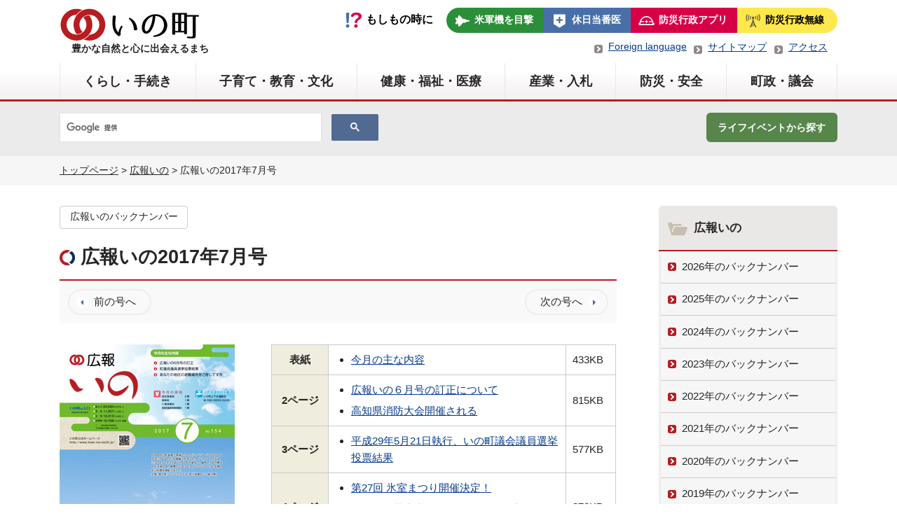

--- FILE ---
content_type: text/html; charset=UTF-8
request_url: https://www.town.ino.kochi.jp/magazines/koho_201707/
body_size: 71690
content:
<!doctype html>
<html lang="ja">
    <head>
        <meta charset="UTF-8">
        <meta name="viewport" content="width=device-width, initial-scale=1">
        <link rel="icon" type="image/png" href="https://www.town.ino.kochi.jp/favicon.png">
        <meta name="description" content="高知県いの町「広報いの2017年7月号」のページです。">
        <title>広報いの2017年7月号 | 広報いの | いの町</title>
<link rel='stylesheet' id='wp-block-library-css'  href='https://www.town.ino.kochi.jp/cms/wp-includes/css/dist/block-library/style.min.css?ver=5.6.16' type='text/css' media='all' />
<link rel='stylesheet' id='contact-form-7-css'  href='https://www.town.ino.kochi.jp/cms/wp-content/plugins/contact-form-7/includes/css/styles.css?ver=5.3.2' type='text/css' media='all' />
<link rel='stylesheet' id='ino-style-css'  href='https://www.town.ino.kochi.jp/cms/wp-content/themes/ino/style.css?ver=202510181000' type='text/css' media='all' />
<script type='text/javascript' src='https://www.town.ino.kochi.jp/cms/wp-includes/js/jquery/jquery.min.js?ver=3.5.1' id='jquery-core-js'></script>
<script type='text/javascript' src='https://www.town.ino.kochi.jp/cms/wp-includes/js/jquery/jquery-migrate.min.js?ver=3.3.2' id='jquery-migrate-js'></script>
<style type="text/css" media="screen">.flexbox {display: -webkit-box;display: -ms-flexbox;display: flex;}</style><style type="text/css">.broken_link, a.broken_link {
	text-decoration: line-through;
}</style>        <link rel="stylesheet" href="https://www.town.ino.kochi.jp/css/old.css?d241029" type="text/css">
        <link rel="stylesheet" media="print" href="https://www.town.ino.kochi.jp/cms/wp-content/themes/ino/print.css" type="text/css">
	<!-- Global site tag (gtag.js) - Google Analytics -->
	<script async src="https://www.googletagmanager.com/gtag/js?id=UA-167965285-1"></script>
	<script>
	  window.dataLayer = window.dataLayer || [];
	  function gtag(){dataLayer.push(arguments);}
	  gtag('js', new Date());

	  gtag('config', 'UA-167965285-1');
	</script>
<!-- Google tag (gtag.js) -->
<script async src="https://www.googletagmanager.com/gtag/js?id=G-6NB8Z6EW71"></script>
<script>
  window.dataLayer = window.dataLayer || [];
  function gtag(){dataLayer.push(arguments);}
  gtag('js', new Date());

  gtag('config', 'G-6NB8Z6EW71');
</script>
    </head>
    <body class="magazines-template-default single single-magazines postid-3999">
        <!-- <a class="skip-link screen-reader-text" href="#content">Skip to content</a> -->
        <header id="header">
            <div id="header_logo" class="content_layout flexbox">
                <div id="logo_block">
                                        <p id="logo_block-logo"><a href="https://www.town.ino.kochi.jp/">いの町</a></p>
                                                            <span>豊かな自然と心に出会えるまち</span>
                                    </div>
                <div>
                    <nav id="globalsubnav">
                        <div class="item_if">もしもの時に</div>
                                                <ul id="globalsub_menu" class="flexbox">
                            <li class="item_airplane"><a href="https://www.town.ino.kochi.jp/bousai/bousai_hogo/6129/">米軍機を目撃</a></li>
                            <li class="item_hospital"><a href="https://www.town.ino.kochi.jp/pdf/koho/202601/koho.pdf#page=7" target="_blank">休日当番医</a></li>
                            <li class="item_prevention"><a href="https://www.town.ino.kochi.jp/bousai/bousai2/shoubou_saigai/7729/">防災行政アプリ</a></li>
                            <li class="item_hosou"><a href="https://www.town.ino.kochi.jp/bousai/bousai2/shoubou_saigai/7654/">防災行政無線</a></li>
                        </ul>
                    </nav>
                    <div>
                        <ul class="ul-header-subnav">
                            <li><a href="https://www.town.ino.kochi.jp/chosei/kohokocho/8843/">Foreign language</a></li>
                            <li><a href="https://www.town.ino.kochi.jp/sitemap/">サイトマップ</a></li>
                            <li><a href="https://www.town.ino.kochi.jp/chosei/chouseijoho/4899/">アクセス</a></li>
                        </ul>
                    </div>
                </div>
            </div>
            <div  id="sp_menu_btn">
                <div>
                    <span>&nbsp;</span>
                    <span>&nbsp;</span>
                    <span>&nbsp;</span>
                </div>
                <p>MENU</p>
            </div>
            <div id="form_sp">
<script async src="https://cse.google.com/cse.js?cx=22d90c278fdf84283">
</script>
<div class="gcse-search"></div>
            </div>
            <div class="menu_area">
                            <nav id="globalnav" aria-label="メニュー">
                    <ul id="header_menu" class="content_layout flexbox">
                        <li><span class="mb_menu">くらし・手続き</span><a href="https://www.town.ino.kochi.jp/kurashi/#main_page" class="pc_menu">くらし・手続き</a><div class="globalnav-sub">
<div class="mb"><a href="https://www.town.ino.kochi.jp/kurashi/#main_page">「くらし・手続き」の一覧</a></div>
<div class="sub_list_main">
<ul>
<li><a href="https://www.town.ino.kochi.jp/kurashi/kyufukin/#main_page" class="menu_main">各種給付金</a>
<ul class="child-list">
<li><a href ="https://www.town.ino.kochi.jp/kurashi/kyufukin/14137/">令和７年度定額減税補足給付金（不足額給付）について【受付は終了しました。】</a></li></ul>
</li>
<li><a href="https://www.town.ino.kochi.jp/kurashi/koseki/#main_page" class="menu_main">戸籍・住民手続き</a>
<ul class="child-list">
<li><a href="https://www.town.ino.kochi.jp/kurashi/koseki/mynumbercard/#main_page">通知カード・マイナンバーカード</a></li>
<li><a href="https://www.town.ino.kochi.jp/kurashi/koseki/inkantoroku/#main_page">印鑑登録</a></li>
<li><a href="https://www.town.ino.kochi.jp/kurashi/koseki/koseki_syoumei/#main_page">住民票</a></li>
<li><a href="https://www.town.ino.kochi.jp/kurashi/koseki/kosekikankei/#main_page">戸籍</a></li>
<li><a href="https://www.town.ino.kochi.jp/kurashi/koseki/kosekitodoke/#main_page">戸籍に関する証明・住民票等の郵送請求</a></li>
<li><a href="https://www.town.ino.kochi.jp/kurashi/koseki/juminido/#main_page">住民異動</a></li>
<li><a href="https://www.town.ino.kochi.jp/kurashi/koseki/gaikokujin/#main_page">外国人住民の方へ</a></li>
<li><a href="https://www.town.ino.kochi.jp/kurashi/koseki/kakusyu/#main_page">各種届出</a></li>
<li><a href ="https://www.town.ino.kochi.jp/kurashi/koseki/2176/">各種証明手数料</a></li></ul>
</li>
<li><a href="https://www.town.ino.kochi.jp/kurashi/zeikin/#main_page" class="menu_main">税金</a>
<ul class="child-list">
<li><a href="https://www.town.ino.kochi.jp/kurashi/zeikin/nouzei/#main_page">納税</a></li>
<li><a href="https://www.town.ino.kochi.jp/kurashi/zeikin/chominzei/#main_page">町民税</a></li>
<li><a href="https://www.town.ino.kochi.jp/kurashi/zeikin/koteshisan/#main_page">固定資産税</a></li>
<li><a href="https://www.town.ino.kochi.jp/kurashi/zeikin/keijidoshazei/#main_page">軽自動車税</a></li>
<li><a href ="https://www.town.ino.kochi.jp/kurashi/zeikin/14696/">不動産公売（差押不動産の売却）</a></li><li><a href ="https://www.town.ino.kochi.jp/kurashi/zeikin/13584/">入湯税</a></li><li><a href ="https://www.town.ino.kochi.jp/kurashi/zeikin/11235/">適格請求書（インボイス）発行事業者の登録番号について</a></li><li><a href ="https://www.town.ino.kochi.jp/kurashi/zeikin/2197/">国民健康保険税</a></li><li><a href ="https://www.town.ino.kochi.jp/kurashi/zeikin/2202/">各種証明</a></li><li><a href ="https://www.town.ino.kochi.jp/kurashi/zeikin/4167/">インターネット公売</a></li></ul>
</li>
<li><a href="https://www.town.ino.kochi.jp/kurashi/kokumin/#main_page" class="menu_main">国民健康保険・年金</a>
<ul class="child-list">
<li><a href="https://www.town.ino.kochi.jp/kurashi/kokumin/kokuho/#main_page">国民健康保険</a></li>
<li><a href ="https://www.town.ino.kochi.jp/kurashi/kokumin/1948/">福祉医療</a></li><li><a href ="https://www.town.ino.kochi.jp/kurashi/kokumin/2076/">国民年金</a></li><li><a href ="https://www.town.ino.kochi.jp/kurashi/kokumin/1949/">後期高齢者医療</a></li><li><a href ="https://www.town.ino.kochi.jp/kurashi/kokumin/2146/">農業者年金</a></li></ul>
</li>
<li><a href="https://www.town.ino.kochi.jp/kurashi/suidogesuido/#main_page" class="menu_main">水道・下水道</a>
<ul class="child-list">
<li><a href="https://www.town.ino.kochi.jp/kurashi/suidogesuido/kankyo_suido/#main_page">上水道</a></li>
<li><a href="https://www.town.ino.kochi.jp/kurashi/suidogesuido/kankyo_gesui/#main_page">下水道</a></li>
</ul>
</li>
<li><a href="https://www.town.ino.kochi.jp/kurashi/gomi/#main_page" class="menu_main">ごみ・リサイクル</a>
<ul class="child-list">
<li><a href ="https://www.town.ino.kochi.jp/kurashi/gomi/11291/">使わなくなった製品は、ごみとして出す前にリユースで有効活用しましょう</a></li><li><a href ="https://www.town.ino.kochi.jp/kurashi/gomi/11728/">いの町災害時のごみの出し方ガイドブック</a></li><li><a href ="https://www.town.ino.kochi.jp/kurashi/gomi/11293/">事業所の皆さまへのお願い<small>～ごみの減量のためにできること～</small></a></li><li><a href ="https://www.town.ino.kochi.jp/kurashi/gomi/1950/">廃食油の回収をします</a></li><li><a href ="https://www.town.ino.kochi.jp/kurashi/gomi/1983/">家電４品目（テレビ、冷蔵庫など）の処分について</a></li><li><a href ="https://www.town.ino.kochi.jp/kurashi/gomi/9016/">ごみ収集日程</a></li><li><a href ="https://www.town.ino.kochi.jp/kurashi/gomi/9014/">いの町ごみの分別マニュアル</a></li><li><a href ="https://www.town.ino.kochi.jp/kurashi/gomi/1973/">いの町災害廃棄物処理計画</a></li><li><a href ="https://www.town.ino.kochi.jp/kurashi/gomi/7561/">いの町高齢者等ごみ出し支援事業（ふれあい収集）</a></li><li><a href ="https://www.town.ino.kochi.jp/kurashi/gomi/1954/">ごみの出し方</a></li></ul>
</li>
<li><a href="https://www.town.ino.kochi.jp/kurashi/kankyo_kankyo/#main_page" class="menu_main">環境</a>
<ul class="child-list">
<li><a href ="https://www.town.ino.kochi.jp/kurashi/kankyo_kankyo/14655/">相生浄化施設</a></li><li><a href ="https://www.town.ino.kochi.jp/kurashi/kankyo_kankyo/14354/">SDGs債への投資について</a></li><li><a href ="https://www.town.ino.kochi.jp/kurashi/kankyo_kankyo/12779/">指定暑熱避難施設（クーリングシェルター）を指定しました</a></li><li><a href ="https://www.town.ino.kochi.jp/kurashi/kankyo_kankyo/12088/">令和7年度分『いの町住宅用太陽光発電設備等導入補助金』について</a></li><li><a href ="https://www.town.ino.kochi.jp/kurashi/kankyo_kankyo/12718/">『いの町住宅断熱改修費補助金』について</a></li><li><a href ="https://www.town.ino.kochi.jp/kurashi/kankyo_kankyo/10560/">SDGs債への投資について</a></li><li><a href ="https://www.town.ino.kochi.jp/kurashi/kankyo_kankyo/10426/">環境負荷を見える化する「web版環境パスポート」のご案内</a></li><li><a href ="https://www.town.ino.kochi.jp/kurashi/kankyo_kankyo/10033/">家庭エコ診断制度「うちエコ診断」のご案内</a></li><li><a href ="https://www.town.ino.kochi.jp/kurashi/kankyo_kankyo/9679/">除草剤や農薬の適正使用をお願いします</a></li><li><a href ="https://www.town.ino.kochi.jp/kurashi/kankyo_kankyo/9358/">野焼きは法律で禁止されています</a></li></ul>
</li>
<li><a href="https://www.town.ino.kochi.jp/kurashi/kurashi_tatemono/#main_page" class="menu_main">土地・建物・住宅</a>
<ul class="child-list">
<li><a href ="https://www.town.ino.kochi.jp/kurashi/kurashi_tatemono/11511/">【期間募集】公募抽選による町有地貸付を行います（四国銀行伊野支店横）</a></li><li><a href ="https://www.town.ino.kochi.jp/kurashi/kurashi_tatemono/13439/">【入居者募集】移住定住用中間管理住宅（第10号・長沢）の入居者を募集します</a></li><li><a href ="https://www.town.ino.kochi.jp/kurashi/kurashi_tatemono/9452/">【完売御礼】沖田地区行政分譲地</a></li><li><a href ="https://www.town.ino.kochi.jp/kurashi/kurashi_tatemono/2031/">いの町地籍調査について</a></li><li><a href ="https://www.town.ino.kochi.jp/kurashi/kurashi_tatemono/1757/">町営住宅</a></li><li><a href ="https://www.town.ino.kochi.jp/kurashi/kurashi_tatemono/5646/">吾北地区清水団地宅地分譲受付中</a></li></ul>
</li>
<li><a href="https://www.town.ino.kochi.jp/kurashi/pet/#main_page" class="menu_main">ペット・動物関連</a>
<ul class="child-list">
<li><a href="https://www.town.ino.kochi.jp/kurashi/pet/pet_seminar/#main_page">セミナー等のご案内</a></li>
<li><a href="https://www.town.ino.kochi.jp/kurashi/pet/choju/#main_page">野生動物</a></li>
<li><a href ="https://www.town.ino.kochi.jp/kurashi/pet/14864/">高知県地域猫活動等不妊去勢手術推進事業費補助金のお知らせ（令和7年度）</a></li><li><a href ="https://www.town.ino.kochi.jp/kurashi/pet/11025/">飼い主が不明の動物の死体処理について</a></li><li><a href ="https://www.town.ino.kochi.jp/kurashi/pet/9505/">動物を遺棄・虐待することは犯罪です</a></li><li><a href ="https://www.town.ino.kochi.jp/kurashi/pet/1980/">ペット(犬)</a></li><li><a href ="https://www.town.ino.kochi.jp/kurashi/pet/1981/">ペット(猫)</a></li><li><a href ="https://www.town.ino.kochi.jp/kurashi/pet/1982/">ペットの災害対策</a></li></ul>
</li>
<li><a href="https://www.town.ino.kochi.jp/kurashi/sodan/#main_page" class="menu_main">各種相談</a>
<ul class="child-list">
<li><a href ="https://www.town.ino.kochi.jp/kurashi/sodan/14760/">国・地方共通相談チャットボット（Govbot：ガボット）をご活用ください</a></li><li><a href ="https://www.town.ino.kochi.jp/kurashi/sodan/14340/">犯罪にあわれた方へ～一人で悩まず、まずはご相談ください！～</a></li><li><a href ="https://www.town.ino.kochi.jp/kurashi/sodan/13814/">出会いマッチング応援事業補助金について</a></li><li><a href ="https://www.town.ino.kochi.jp/kurashi/sodan/13520/">流産・死産を経験された方、赤ちゃんをなくされた方へ</a></li><li><a href ="https://www.town.ino.kochi.jp/kurashi/sodan/12711/">休日納付相談について</a></li><li><a href ="https://www.town.ino.kochi.jp/kurashi/sodan/1856/">困ったときの相談窓口</a></li><li><a href ="https://www.town.ino.kochi.jp/kurashi/sodan/2225/">納付相談</a></li></ul>
</li>
<li><a href="https://www.town.ino.kochi.jp/kurashi/traffic/#main_page" class="menu_main">公共交通</a>
<ul class="child-list">
<li><a href ="https://www.town.ino.kochi.jp/kurashi/traffic/1756/">町営バス（伊野地区）</a></li><li><a href ="https://www.town.ino.kochi.jp/kurashi/traffic/12339/">町営バス（本川地区）</a></li><li><a href ="https://www.town.ino.kochi.jp/kurashi/traffic/11946/">路面電車・路線バス通学定期券半額応援キャンペーン</a></li><li><a href ="https://www.town.ino.kochi.jp/kurashi/traffic/8778/">いの町地域公共交通活性化協議会</a></li></ul>
</li>
</ul>
<div id="sub_list_block1" class="sub_list_block"></div>
</div>
</div>
</li>
<li><span class="mb_menu">子育て・教育・文化</span><a href="https://www.town.ino.kochi.jp/kosodate/#main_page" class="pc_menu">子育て・教育・文化</a><div class="globalnav-sub">
<div class="mb"><a href="https://www.town.ino.kochi.jp/kosodate/#main_page">「子育て・教育・文化」の一覧</a></div>
<div class="sub_list_main">
<ul>
<li><a href="https://www.town.ino.kochi.jp/kosodate/ninshin/#main_page" class="menu_main">妊娠・出産・子育て支援</a>
<ul class="child-list">
<li><a href="https://www.town.ino.kochi.jp/kosodate/ninshin/ninshin_jyosei/#main_page">各種助成</a></li>
<li><a href="https://www.town.ino.kochi.jp/kosodate/ninshin/ninshin_support/#main_page">ファミリーサポート・子育て支援センター</a></li>
<li><a href ="https://www.town.ino.kochi.jp/kosodate/ninshin/14661/">令和7年度 第1回いの町子ども・子育て会議を開催しました</a></li><li><a href ="https://www.town.ino.kochi.jp/kosodate/ninshin/13533/">令和6年度 第3回いの町子ども・子育て会議を開催しました</a></li><li><a href ="https://www.town.ino.kochi.jp/kosodate/ninshin/13230/">令和6年度 第2回いの町子ども・子育て会議を開催しました</a></li><li><a href ="https://www.town.ino.kochi.jp/kosodate/ninshin/12774/">令和6年度第1回いの町子ども・子育て会議を開催しました</a></li><li><a href ="https://www.town.ino.kochi.jp/kosodate/ninshin/12009/">特定教育・保育施設及び特定地域型保育事業所並びに特定子ども・子育て支援施設の確認に係る公示</a></li><li><a href ="https://www.town.ino.kochi.jp/kosodate/ninshin/11875/">令和5年度いの町子ども・子育て会議を開催しました</a></li><li><a href ="https://www.town.ino.kochi.jp/kosodate/ninshin/10866/">いの町産後ケア事業、産後のお母さんをサポートします</a></li><li><a href ="https://www.town.ino.kochi.jp/kosodate/ninshin/9986/">若者向けのからだや性・妊娠についての相談窓口「スマート保健相談室」</a></li></ul>
</li>
<li><a href="https://www.town.ino.kochi.jp/kosodate/hoiku/#main_page" class="menu_main">幼稚園・保育園・認定こども園</a>
<ul class="child-list">
<li><a href ="https://www.town.ino.kochi.jp/kosodate/hoiku/10633/">保育施設の空き状況について</a></li><li><a href ="https://www.town.ino.kochi.jp/kosodate/hoiku/14793/">令和7年度家庭的保育事業等指導監査結果</a></li><li><a href ="https://www.town.ino.kochi.jp/kosodate/hoiku/13680/">乳児等通園支援事業（こども誰でも通園制度）</a></li><li><a href ="https://www.town.ino.kochi.jp/kosodate/hoiku/13313/">令和6年度園評価アンケート結果</a></li><li><a href ="https://www.town.ino.kochi.jp/kosodate/hoiku/13152/">令和６年度家庭的保育事業等指導監査結果</a></li><li><a href ="https://www.town.ino.kochi.jp/kosodate/hoiku/10768/">病後児保育施設の利用登録について</a></li><li><a href ="https://www.town.ino.kochi.jp/kosodate/hoiku/11765/">令和5年度園評価アンケート結果</a></li><li><a href ="https://www.town.ino.kochi.jp/kosodate/hoiku/11600/">令和5年度家庭的保育事業等指導監査結果</a></li><li><a href ="https://www.town.ino.kochi.jp/kosodate/hoiku/10496/">慣らし保育へのご協力のお願い</a></li><li><a href ="https://www.town.ino.kochi.jp/kosodate/hoiku/9576/">届出認可外保育施設に入所している方の多子世帯保育料軽減事業について</a></li></ul>
</li>
<li><a href="https://www.town.ino.kochi.jp/kosodate/gakko/#main_page" class="menu_main">学校・教育</a>
<ul class="child-list">
<li><a href="https://www.town.ino.kochi.jp/kosodate/gakko/kyoiku_kotu/#main_page">通学の安全対策</a></li>
<li><a href="https://www.town.ino.kochi.jp/kosodate/gakko/kyoiku_ino/#main_page">いの町の教育</a></li>
<li><a href ="https://www.town.ino.kochi.jp/kosodate/gakko/7527/">町立小学校・中学校及び教育関係施設等一覧</a></li><li><a href ="https://www.town.ino.kochi.jp/kosodate/gakko/2032/">小学校・中学校の入学・転校等</a></li><li><a href ="https://www.town.ino.kochi.jp/kosodate/gakko/2060/">県立高知追手前高等学校吾北分校支援事業</a></li></ul>
</li>
<li><a href="https://www.town.ino.kochi.jp/kosodate/shogaigakushu/#main_page" class="menu_main">生涯学習</a>
<ul class="child-list">
<li><a href ="https://www.town.ino.kochi.jp/kosodate/shogaigakushu/14704/">令和7年度 冬の生涯学習講座のご案内</a></li><li><a href ="https://www.town.ino.kochi.jp/kosodate/shogaigakushu/14832/">令和7年度いの文化浴事業のご案内</a></li><li><a href ="https://www.town.ino.kochi.jp/kosodate/shogaigakushu/13808/">令和7年度 いの町民講座のご案内</a></li><li><a href ="https://www.town.ino.kochi.jp/kosodate/shogaigakushu/13967/">社会教育施設及び社会体育施設における気象警報等発表時の臨時 閉館（閉所）判断基準について</a></li><li><a href ="https://www.town.ino.kochi.jp/kosodate/shogaigakushu/13784/">令和7年度 春の生涯学習講座のご案内</a></li><li><a href ="https://www.town.ino.kochi.jp/kosodate/shogaigakushu/13744/">いの町成人式～二十歳の集い～ご案内</a></li><li><a href ="https://www.town.ino.kochi.jp/kosodate/shogaigakushu/12772/">「地域と学校の連携・協働体制構築事業」の重点目標の設定について</a></li><li><a href ="https://www.town.ino.kochi.jp/kosodate/shogaigakushu/9009/">成年年齢引き下げに伴う令和4年度以降の成人式について</a></li></ul>
</li>
<li><a href="https://www.town.ino.kochi.jp/kosodate/bunka/#main_page" class="menu_main">文化財</a>
<ul class="child-list">
<li><a href ="https://www.town.ino.kochi.jp/kosodate/bunka/10847/">埋蔵文化財包蔵地における土木工事等の取扱について</a></li><li><a href ="https://www.town.ino.kochi.jp/kosodate/bunka/10809/">文化財建造物等における火気管理の徹底について</a></li><li><a href ="https://www.town.ino.kochi.jp/kosodate/bunka/4881/">いの町の文化財</a></li></ul>
</li>
<li><a href="https://www.town.ino.kochi.jp/kosodate/gakudohoiku/#main_page" class="menu_main">放課後児童クラブ</a>
<ul class="child-list">
<li><a href ="https://www.town.ino.kochi.jp/kosodate/gakudohoiku/13513/">放課後児童クラブ</a></li><li><a href ="https://www.town.ino.kochi.jp/chosei/chouseijoho/koho_jinji/6964/">放課後児童クラブ支援員の募集について</a></li></ul>
</li>
</ul>
<div id="sub_list_block2" class="sub_list_block"></div>
</div>
</div>
</li>
<li><span class="mb_menu">健康・福祉・医療</span><a href="https://www.town.ino.kochi.jp/hoken/#main_page" class="pc_menu">健康・福祉・医療</a><div class="globalnav-sub">
<div class="mb"><a href="https://www.town.ino.kochi.jp/hoken/#main_page">「健康・福祉・医療」の一覧</a></div>
<div class="sub_list_main">
<ul>
<li><a href="https://www.town.ino.kochi.jp/hoken/hoken_yobou/#main_page" class="menu_main">予防接種・感染症対策</a>
<ul class="child-list">
<li><a href="https://www.town.ino.kochi.jp/hoken/hoken_yobou/hoken_taisaku/#main_page">感染症対策</a></li>
<li><a href ="https://www.town.ino.kochi.jp/hoken/hoken_yobou/1855/">予防接種</a></li></ul>
</li>
<li><a href="https://www.town.ino.kochi.jp/hoken/koreishafukushi/#main_page" class="menu_main">高齢者支援・介護保険制度</a>
<ul class="child-list">
<li><a href="https://www.town.ino.kochi.jp/hoken/koreishafukushi/koreisha_shien/#main_page">高齢者支援</a></li>
<li><a href="https://www.town.ino.kochi.jp/hoken/koreishafukushi/kaigohoken/#main_page">介護保険</a></li>
<li><a href ="https://www.town.ino.kochi.jp/hoken/koreishafukushi/11904/">「いの町高齢者福祉計画・第９期介護保険事業計画（案）」へのご意見に対する考え方</a></li></ul>
</li>
<li><a href="https://www.town.ino.kochi.jp/hoken/hoken_shogai/#main_page" class="menu_main">障害福祉</a>
<ul class="child-list">
<li><a href="https://www.town.ino.kochi.jp/hoken/hoken_shogai/hoken_buppin/#main_page">障害者就労施設等からの物品等の調達</a></li>
<li><a href="https://www.town.ino.kochi.jp/hoken/hoken_shogai/shogai_seido/#main_page">障害福祉制度</a></li>
</ul>
</li>
<li><a href="https://www.town.ino.kochi.jp/hoken/iryo/#main_page" class="menu_main">医療</a>
<ul class="child-list">
<li><a href ="https://www.town.ino.kochi.jp/hoken/iryo/14533/">がん患者アピアランスケア支援事業ついて</a></li><li><a href ="https://www.town.ino.kochi.jp/hoken/iryo/1894/">不育症及び不妊治療費助成について</a></li><li><a href ="https://www.town.ino.kochi.jp/hoken/iryo/4515/">化学物質過敏症</a></li><li><a href ="https://www.town.ino.kochi.jp/hoken/iryo/1895/">いの町骨髄・末梢血幹細胞移植促進事業費補助金</a></li></ul>
</li>
<li><a href="https://www.town.ino.kochi.jp/hoken/kenko/#main_page" class="menu_main">健康づくり</a>
<ul class="child-list">
<li><a href ="https://www.town.ino.kochi.jp/hoken/kenko/13691/">健康に関する相談</a></li><li><a href ="https://www.town.ino.kochi.jp/hoken/kenko/13619/">令和7年度いの町健康ガイド</a></li><li><a href ="https://www.town.ino.kochi.jp/hoken/kenko/9173/">健康チャレンジ日記帳にトライしてみませんか？</a></li><li><a href ="https://www.town.ino.kochi.jp/hoken/kenko/10993/">熱中症予防について</a></li><li><a href ="https://www.town.ino.kochi.jp/hoken/kenko/1854/">成人検診</a></li><li><a href ="https://www.town.ino.kochi.jp/hoken/kenko/6762/">こころの相談窓口</a></li></ul>
</li>
</ul>
<div id="sub_list_block3" class="sub_list_block"></div>
</div>
</div>
</li>
<li><span class="mb_menu">産業・入札</span><a href="https://www.town.ino.kochi.jp/shigoto/#main_page" class="pc_menu">産業・入札</a><div class="globalnav-sub">
<div class="mb"><a href="https://www.town.ino.kochi.jp/shigoto/#main_page">「産業・入札」の一覧</a></div>
<div class="sub_list_main">
<ul>
<li><a href="https://www.town.ino.kochi.jp/shigoto/siteikannri/#main_page" class="menu_main">指定管理者</a>
<ul class="child-list">
<li><a href ="https://www.town.ino.kochi.jp/shigoto/siteikannri/14156/">指定管理者の選定結果</a></li><li><a href ="https://www.town.ino.kochi.jp/shigoto/siteikannri/13244/">いの町公の施設の指定管理者</a></li></ul>
</li>
<li><a href="https://www.town.ino.kochi.jp/shigoto/shoko/#main_page" class="menu_main">商工</a>
<ul class="child-list">
<li><a href="https://www.town.ino.kochi.jp/shigoto/shoko/sangyo_shien/#main_page">各種支援制度</a></li>
<li><a href ="https://www.town.ino.kochi.jp/shigoto/shoko/14604/">いの町事業所LED照明導入促進事業費補助金</a></li><li><a href ="https://www.town.ino.kochi.jp/shigoto/shoko/2098/">先端設備等に係る固定資産税の特例措置について</a></li></ul>
</li>
<li><a href="https://www.town.ino.kochi.jp/shigoto/nyusatu/#main_page" class="menu_main">入札・契約</a>
<ul class="child-list">
<li><a href ="https://www.town.ino.kochi.jp/shigoto/nyusatu/14820/">町有林の立木売払いについて</a></li><li><a href ="https://www.town.ino.kochi.jp/shigoto/nyusatu/14529/">仁淀川下流衛生事務組合衛生センター建設工事にかかる公募型指名競争 入札の実施について</a></li><li><a href ="https://www.town.ino.kochi.jp/shigoto/nyusatu/14121/">電子入札について</a></li><li><a href ="https://www.town.ino.kochi.jp/shigoto/nyusatu/8546/">町有財産（土地・建物）の売却について</a></li><li><a href ="https://www.town.ino.kochi.jp/shigoto/nyusatu/10999/">電子契約の導入について</a></li><li><a href ="https://www.town.ino.kochi.jp/shigoto/nyusatu/9555/">〇分収造林契約に係る造林木売払いについて</a></li><li><a href ="https://www.town.ino.kochi.jp/shigoto/nyusatu/1996/">一般競争（指名競争）入札参加資格審査申請</a></li><li><a href ="https://www.town.ino.kochi.jp/shigoto/nyusatu/9111/">「競争入札参加者の選定に係る町内業者及び準町内業者の取扱い要領」の制定について</a></li><li><a href ="https://www.town.ino.kochi.jp/shigoto/nyusatu/2017/">入札時における工事費内訳書の提出について</a></li><li><a href ="https://www.town.ino.kochi.jp/shigoto/nyusatu/1990/">総合評価方式入札関係様式</a></li></ul>
</li>
<li><a href="https://www.town.ino.kochi.jp/shigoto/kanko/#main_page" class="menu_main">観光</a>
<ul class="child-list">
<li><a href="https://www.town.ino.kochi.jp/shigoto/kanko/kanko_info/#main_page">お知らせ</a></li>
<li><a href ="https://www.town.ino.kochi.jp/shigoto/kanko/10060/">山岳観光道路情報</a></li><li><a href ="https://www.town.ino.kochi.jp/shigoto/kanko/2164/">しらさ峠、寒風山ライブカメラ</a></li><li><a href ="https://www.town.ino.kochi.jp/shigoto/kanko/2157/">石鎚山系連携事業について</a></li><li><a href ="https://www.town.ino.kochi.jp/shigoto/kanko/1817/">連携事業の効果検証・評価について</a></li></ul>
</li>
<li><a href="https://www.town.ino.kochi.jp/shigoto/ringyo/#main_page" class="menu_main">林業</a>
<ul class="child-list">
<li><a href="https://www.town.ino.kochi.jp/shigoto/ringyo/ringyo_todokede/#main_page">届出・証明など</a></li>
<li><a href="https://www.town.ino.kochi.jp/shigoto/ringyo/ringyo_shinkou/#main_page">林業振興</a></li>
<li><a href="https://www.town.ino.kochi.jp/shigoto/ringyo/ringyo_event_date/#main_page">イベントなど</a></li>
<li><a href ="https://www.town.ino.kochi.jp/shigoto/ringyo/14158/">放置竹林整備への取組</a></li><li><a href ="https://www.town.ino.kochi.jp/shigoto/ringyo/7251/">いの町森林整備計画</a></li><li><a href ="https://www.town.ino.kochi.jp/shigoto/ringyo/8202/">町有林</a></li><li><a href ="https://www.town.ino.kochi.jp/shigoto/ringyo/6496/">森林環境譲与税を活用した取組の公表</a></li></ul>
</li>
<li><a href="https://www.town.ino.kochi.jp/shigoto/nogyo/#main_page" class="menu_main">農業</a>
<ul class="child-list">
<li><a href="https://www.town.ino.kochi.jp/shigoto/nogyo/nogyo_keikaku/#main_page">事業・計画</a></li>
<li><a href="https://www.town.ino.kochi.jp/shigoto/nogyo/nogyo_info/#main_page">お知らせ</a></li>
<li><a href="https://www.town.ino.kochi.jp/shigoto/nogyo/nogyoiinkai/#main_page">いの町農業委員会</a></li>
<li><a href ="https://www.town.ino.kochi.jp/shigoto/nogyo/11331/">いの町肥料価格等高騰対策補助金</a></li><li><a href ="https://www.town.ino.kochi.jp/kurashi/11333/">いの町農業経営に係る電気料金及び燃料高騰対策補助金</a></li><li><a href ="https://www.town.ino.kochi.jp/shigoto/nogyo/13877/">いの町狩猟免許取得補助金</a></li><li><a href ="https://www.town.ino.kochi.jp/shigoto/nogyo/2027/">いの町集落活性化事業費補助金</a></li></ul>
</li>
<li><a href="https://www.town.ino.kochi.jp/shigoto/kensetsu/#main_page" class="menu_main">建設</a>
<ul class="child-list">
<li><a href="https://www.town.ino.kochi.jp/shigoto/kensetsu/kensetsu_kohyo/#main_page">橋梁・トンネル点検結果の公表</a></li>
<li><a href ="https://www.town.ino.kochi.jp/shigoto/kensetsu/13836/">地方創生道整備推進交付金の中間評価の公表</a></li><li><a href ="https://www.town.ino.kochi.jp/shigoto/kensetsu/12440/">仁淀川水系河川整備計画を変更します</a></li><li><a href ="https://www.town.ino.kochi.jp/shigoto/kensetsu/12060/">いの町水上オートバイ等の安全な利用の促進に関する条例について</a></li><li><a href ="https://www.town.ino.kochi.jp/shigoto/kensetsu/11288/">いの町大規模盛土造成地における宅地耐震化の取り組みについて</a></li><li><a href ="https://www.town.ino.kochi.jp/shigoto/kensetsu/10940/">いの町土砂災害特別警戒区域内住宅建替等支援事業費補助金</a></li><li><a href ="https://www.town.ino.kochi.jp/shigoto/kensetsu/10938/">いの町住宅等土砂災害対策改修支援事業費補助金</a></li><li><a href ="https://www.town.ino.kochi.jp/shigoto/kensetsu/10886/">いの町雨水浸透ます等設置事業の補助金について</a></li><li><a href ="https://www.town.ino.kochi.jp/shigoto/kensetsu/7885/">いの町枝川地区浸水危険区域における建築床高指導条例が公布されました</a></li><li><a href ="https://www.town.ino.kochi.jp/shigoto/kensetsu/7364/">立地適正化計画策定における「立適News」について</a></li></ul>
</li>
<li><a href="https://www.town.ino.kochi.jp/shigoto/machidukuri/#main_page" class="menu_main">まちづくり</a>
<ul class="child-list">
<li><a href ="https://www.town.ino.kochi.jp/shigoto/machidukuri/14266/">伊野駅周辺地区まちづくり未来ビジョンについて</a></li><li><a href ="https://www.town.ino.kochi.jp/shigoto/machidukuri/12761/">【期間延長】いの町トライアル・サウンディング ～いの町の公共空間を自由に暫定利用してみませんか～</a></li><li><a href ="https://www.town.ino.kochi.jp/shigoto/machidukuri/11778/">伊野駅周辺地区まちづくりNewsについて</a></li><li><a href ="https://www.town.ino.kochi.jp/shigoto/machidukuri/2105/">いの町中心市街地活性化協議会</a></li></ul>
</li>
</ul>
<div id="sub_list_block4" class="sub_list_block"></div>
</div>
</div>
</li>
<li><span class="mb_menu">防災・安全</span><a href="https://www.town.ino.kochi.jp/bousai/#main_page" class="pc_menu">防災・安全</a><div class="globalnav-sub">
<div class="mb"><a href="https://www.town.ino.kochi.jp/bousai/#main_page">「防災・安全」の一覧</a></div>
<div class="sub_list_main">
<ul>
<li><a href="https://www.town.ino.kochi.jp/bousai/shoubou_hinan/#main_page" class="menu_main">避難所</a>
<ul class="child-list">
<li><a href ="https://www.town.ino.kochi.jp/bousai/shoubou_hinan/1727/">指定避難所・指定緊急避難場所</a></li><li><a href ="https://www.town.ino.kochi.jp/bousai/shoubou_hinan/8146/">洪水時の緊急避難場所の提供にご協力をお願いします</a></li></ul>
</li>
<li><a href="https://www.town.ino.kochi.jp/bousai/bousai_road/#main_page" class="menu_main">交通安全・防犯</a>
<ul class="child-list">
<li><a href ="https://www.town.ino.kochi.jp/bousai/bousai_road/13857/">いの町特殊詐欺対策電話機購入費補助事業</a></li><li><a href ="https://www.town.ino.kochi.jp/bousai/bousai_road/2069/">いの町自転車用ヘルメット購入費補助金</a></li></ul>
</li>
<li><a href="https://www.town.ino.kochi.jp/bousai/bousai2/#main_page" class="menu_main">防災</a>
<ul class="child-list">
<li><a href="https://www.town.ino.kochi.jp/bousai/bousai2/jisyubousai/#main_page">自主防災組織</a></li>
<li><a href="https://www.town.ino.kochi.jp/bousai/bousai2/shoubou_map/#main_page">防災マップ</a></li>
<li><a href="https://www.town.ino.kochi.jp/bousai/bousai2/shoubou_saigai/#main_page">災害に備えて</a></li>
<li><a href ="https://www.town.ino.kochi.jp/bousai/bousai2/14410/">令和7年度いの町防災訓練 出展参加について</a></li><li><a href ="https://www.town.ino.kochi.jp/bousai/bousai2/12400/">いの町防災人づくり塾</a></li><li><a href ="https://www.town.ino.kochi.jp/bousai/bousai2/13565/">災害用井戸</a></li><li><a href ="https://www.town.ino.kochi.jp/bousai/bousai2/12804/">住まいが災害で被害を受けたときの状況写真の撮影について</a></li><li><a href ="https://www.town.ino.kochi.jp/bousai/bousai2/11076/">被災者支援</a></li><li><a href ="https://www.town.ino.kochi.jp/bousai/bousai2/9297/">防災士資格の取得費用に対する補助金について</a></li><li><a href ="https://www.town.ino.kochi.jp/bousai/bousai2/1729/">災害時の情報伝達体制について</a></li></ul>
</li>
<li><a href="https://www.town.ino.kochi.jp/bousai/bousai_hogo/#main_page" class="menu_main">国民保護</a>
<ul class="child-list">
<li><a href ="https://www.town.ino.kochi.jp/bousai/bousai_hogo/1801/">自衛官等募集事務に係る募集対象者情報の提供について</a></li><li><a href ="https://www.town.ino.kochi.jp/bousai/bousai_hogo/6129/">米軍機と思われる航空機の低空飛行目撃情報について</a></li><li><a href ="https://www.town.ino.kochi.jp/bousai/bousai_hogo/1734/">弾道ミサイル落下時の行動</a></li></ul>
</li>
<li><a href="https://www.town.ino.kochi.jp/bousai/syoubou/#main_page" class="menu_main">消防</a>
<ul class="child-list">
<li><a href ="https://www.town.ino.kochi.jp/bousai/syoubou/13259/">消防団メンバー募集！！</a></li><li><a href ="https://www.town.ino.kochi.jp/bousai/syoubou/12698/">いの町消火栓標識設置における民間活用方式企業募集について</a></li><li><a href ="https://www.town.ino.kochi.jp/bousai/syoubou/5089/">消防団協力事業所制度</a></li><li><a href ="https://www.town.ino.kochi.jp/bousai/syoubou/1808/">住宅用火災警報器設置のお願い</a></li></ul>
</li>
</ul>
<div id="sub_list_block5" class="sub_list_block"></div>
</div>
</div>
</li>
<li><span class="mb_menu">町政・議会</span><a href="https://www.town.ino.kochi.jp/chosei/#main_page" class="pc_menu">町政・議会</a><div class="globalnav-sub">
<div class="mb"><a href="https://www.town.ino.kochi.jp/chosei/#main_page">「町政・議会」の一覧</a></div>
<div class="sub_list_main">
<ul>
<li><a href="https://www.town.ino.kochi.jp/chosei/chouseijoho/#main_page" class="menu_main">町政情報</a>
<ul class="child-list">
<li><a href="https://www.town.ino.kochi.jp/chosei/chouseijoho/koho_jinken/#main_page">人権</a></li>
<li><a href="https://www.town.ino.kochi.jp/chosei/chouseijoho/koho_jinji/#main_page">職員採用・人事</a></li>
<li><a href="https://www.town.ino.kochi.jp/chosei/chouseijoho/reiki/#main_page">例規集</a></li>
<li><a href ="https://www.town.ino.kochi.jp/chosei/chouseijoho/14914/">令和7年度いの町移動販売事業者支援給付金給付事業</a></li><li><a href ="https://www.town.ino.kochi.jp/chosei/chouseijoho/14916/">令和7年度いの町配食サービス事業者支援給付金給付事業</a></li><li><a href ="https://www.town.ino.kochi.jp/chosei/chouseijoho/14179/">2025年公務記録</a></li><li><a href ="https://www.town.ino.kochi.jp/chosei/chouseijoho/14060/">いの町勢要覧</a></li><li><a href ="https://www.town.ino.kochi.jp/chosei/chouseijoho/13716/">総合政策課から各支援事業のお知らせ</a></li><li><a href ="https://www.town.ino.kochi.jp/chosei/chouseijoho/1794/">いの町暮らしの便利帳</a></li><li><a href ="https://www.town.ino.kochi.jp/chosei/chouseijoho/11047/">町長交際費</a></li></ul>
</li>
<li><a href="https://www.town.ino.kochi.jp/chosei/gikai/#main_page" class="menu_main">議会情報</a>
<ul class="child-list">
<li><a href ="https://www.town.ino.kochi.jp/chosei/gikai/9371/">令和7年第4回いの町議会定例会の会議結果を掲載しました。</a></li><li><a href ="https://www.town.ino.kochi.jp/chosei/gikai/4616/">常任委員会・特別委員会の開催日程</a></li><li><a href ="https://www.town.ino.kochi.jp/chosei/gikai/4640/">議会の審査結果など【会議の結果・会期日程】【一般質問通告書】</a></li><li><a href ="https://www.town.ino.kochi.jp/chosei/gikai/5532/">議会だより掲載写真の募集</a></li><li><a href ="https://www.town.ino.kochi.jp/chosei/gikai/5528/">いの町議会ライブ配信</a></li><li><a href ="https://www.town.ino.kochi.jp/chosei/gikai/9332/">いの町議会だよりの表紙等に掲載する写真を募集します</a></li><li><a href ="https://www.town.ino.kochi.jp/chosei/gikai/4631/">町議会の構成</a></li><li><a href ="https://www.town.ino.kochi.jp/chosei/gikai/4634/">町議会議員の紹介</a></li><li><a href ="https://www.town.ino.kochi.jp/chosei/gikai/4620/">町民の皆さまへ</a></li><li><a href ="https://www.town.ino.kochi.jp/chosei/gikai/4628/">町議会の概要</a></li></ul>
</li>
<li><a href="https://www.town.ino.kochi.jp/chosei/kohokocho/#main_page" class="menu_main">広報・広聴</a>
<ul class="child-list">
<li><a href="https://www.town.ino.kochi.jp/chosei/kohokocho/notice/#main_page">情報発信</a></li>
<li><a href="https://www.town.ino.kochi.jp/chosei/kohokocho/propo/#main_page">プロポーザル</a></li>
<li><a href="https://www.town.ino.kochi.jp/chosei/kohokocho/koho_koueki/#main_page">公益通報</a></li>
<li><a href ="https://www.town.ino.kochi.jp/chosei/kohokocho/13391/">井戸端会を開催します！</a></li><li><a href ="https://www.town.ino.kochi.jp/chosei/kohokocho/14930/">新春いの町 走り初め</a></li><li><a href ="https://www.town.ino.kochi.jp/chosei/kohokocho/14896/">ふるさと納税型クラウドファンディング実施のお知らせ 「仁淀川紙のこいのぼり継続プロジェクト」</a></li><li><a href ="https://www.town.ino.kochi.jp/chosei/kohokocho/14859/">いの町立図書館休館のお知らせ（令和8年1月19日（月）～1月26日（月））</a></li><li><a href ="https://www.town.ino.kochi.jp/chosei/kohokocho/14699/">【紙の博物館企画展】「夜の紙博－光る森と冬馬の訪れ－」</a></li><li><a href ="https://www.town.ino.kochi.jp/chosei/kohokocho/14701/">【夜の紙博限定企画】「紙漉きランプ作り体験」</a></li><li><a href ="https://www.town.ino.kochi.jp/chosei/kohokocho/14650/">「健康」に関する啓発図画・ポスター展を開催しています</a></li></ul>
</li>
<li><a href="https://www.town.ino.kochi.jp/chosei/choseikeikaku/#main_page" class="menu_main">計画・財政</a>
<ul class="child-list">
<li><a href="https://www.town.ino.kochi.jp/chosei/choseikeikaku/keikaku_sougousenryaku/#main_page">いの町まち・ひと・しごと創生総合戦略</a></li>
<li><a href="https://www.town.ino.kochi.jp/chosei/choseikeikaku/keikaku_zaisei/#main_page">財政資料</a></li>
<li><a href="https://www.town.ino.kochi.jp/chosei/choseikeikaku/kyoiku_keikaku/#main_page">子育て・教育の計画</a></li>
<li><a href="https://www.town.ino.kochi.jp/chosei/choseikeikaku/hokenkeikaku/#main_page">健康・福祉・医療の計画</a></li>
<li><a href="https://www.town.ino.kochi.jp/chosei/choseikeikaku/toshikeikaku/#main_page">都市計画</a></li>
<li><a href="https://www.town.ino.kochi.jp/chosei/choseikeikaku/sangyo_keikaku/#main_page">産業に関する計画</a></li>
<li><a href="https://www.town.ino.kochi.jp/chosei/choseikeikaku/shoubou_keikaku/#main_page">防災に関する計画</a></li>
<li><a href="https://www.town.ino.kochi.jp/chosei/choseikeikaku/kankyo_keikaku/#main_page">環境に関する計画</a></li>
<li><a href="https://www.town.ino.kochi.jp/chosei/choseikeikaku/keikaku_suido/#main_page">水道・下水道に関する計画</a></li>
<li><a href ="https://www.town.ino.kochi.jp/chosei/choseikeikaku/14968/">高知県消防広域化基本（案）に関する意見公募について</a></li></ul>
</li>
<li><a href="https://www.town.ino.kochi.jp/chosei/senkyo/#main_page" class="menu_main">選挙</a>
<ul class="child-list">
<li><a href ="https://www.town.ino.kochi.jp/chosei/senkyo/14177/">令和7年7月20日執行 第27回参議院議員通常選挙について</a></li><li><a href ="https://www.town.ino.kochi.jp/chosei/senkyo/13895/">令和7年5月18日執行いの町議会議員選挙結果について</a></li><li><a href ="https://www.town.ino.kochi.jp/chosei/senkyo/13650/">令和7年5月18日執行いの町議会議員選挙について</a></li><li><a href ="https://www.town.ino.kochi.jp/chosei/senkyo/12447/">選挙にかかる投票立会人補充員を募集します</a></li><li><a href ="https://www.town.ino.kochi.jp/chosei/senkyo/12836/">令和６年10月20日執行いの町長選挙について</a></li><li><a href ="https://www.town.ino.kochi.jp/chosei/senkyo/11544/">高知県知事選挙のお知らせ</a></li><li><a href ="https://www.town.ino.kochi.jp/chosei/senkyo/11312/">参議院議員補欠選挙及び高知県知事選挙に伴う若者の期日前投票立会人を募集します</a></li><li><a href ="https://www.town.ino.kochi.jp/chosei/senkyo/10697/">高知県議会議員選挙（吾川郡選挙区）は無投票となりました</a></li><li><a href ="https://www.town.ino.kochi.jp/chosei/senkyo/10459/">高知県議会議員選挙のお知らせ</a></li><li><a href ="https://www.town.ino.kochi.jp/chosei/senkyo/9462/">特例郵便等投票について</a></li></ul>
</li>
</ul>
<div id="sub_list_block6" class="sub_list_block"></div>
</div>
</div>
</li>
                    </ul>
                    <div id="mb_btn_close"><span>閉じる</span></div>
                </nav>
            </div>
        </header>
                <div class="searchbox background_color-gray">
            <div class="content_layout flexbox is-flex-between">
                <div class="search">
<div id="form_pc">
<script async src="https://cse.google.com/cse.js?cx=45ffd82e54d2449fd">
</script>
<div class="gcse-searchbox-only"></div>
</div>
                </div>
                <div>
                    <ul class="flexbox">
                        <li><a href="https://www.town.ino.kochi.jp/life/">ライフイベントから探す</a></li>
                        <!--<li><a href="https://www.town.ino.kochi.jp/soshiki/">課から探す</a></li>-->
                    </ul>
                </div>
            </div>
        </div>
        <div class="breadcrumbs background_color-gray2"><nav class="content_layout" role="navigation" aria-label="現在位置"><p class="pankuzu"><a href="https://www.town.ino.kochi.jp">トップページ</a> &gt; <a href="https://www.town.ino.kochi.jp/magazine/koho/">広報いの</a> &gt; 広報いの2017年7月号</p></nav></div><main role="main" class="content_page">
    <section id="main_page" class="content_layout flexbox">
        <div id="content_area">
		
<ul class="entry-categories categories">
    <li><a href="https://www.town.ino.kochi.jp/magazine/koho/">広報いのバックナンバー</a></li>
</ul>
<h1 class="content_area-title">広報いの2017年7月号</h1><div class="content_area-body">
    <div id="koho_btn">
        <p class="previous"><a href="https://www.town.ino.kochi.jp/magazines/koho_201706/" rel="prev">前の号へ</a></p><p class="next"><a href="https://www.town.ino.kochi.jp/magazines/koho_201708/" rel="next">次の号へ</a></p>    </div>
    <div class="content_area-entrybody">
                        
<div class="koho_block">
<div class="koho_block-left">
<div class="koho_img"><a href="https://www.town.ino.kochi.jp/pdf/koho/201707/ino_no154.pdf" target="_blank" rel="noopener noreferrer"><img src="https://www.town.ino.kochi.jp/pdf/koho/201707/ino_no154.jpg" alt="広報いの7月号" width="250"/></a></div>
<p>フルセット</p>
<p>(6,69MB)</p>
</div>
<div class="koho_block-right">
<table>
<tbody>
<tr>
<th>表紙</th>
<td>
<ul>
<li><a href="https://www.town.ino.kochi.jp/pdf/koho/201707/ino_no154_01.pdf" target="_blank" rel="noopener noreferrer">今月の主な内容</a></li>
</ul></td>
<td><span class="pdficon">433KB</span></td>
</tr>
<tr>
<th nowrap="nowrap">2ページ</th>
<td>
<ul>
<li><a href="https://www.town.ino.kochi.jp/pdf/koho/201707/ino_no154_02.pdf" target="_blank" rel="noopener noreferrer">広報いの６月号の訂正について</a></li>
<li><a href="https://www.town.ino.kochi.jp/pdf/koho/201707/ino_no154_02.pdf" target="_blank" rel="noopener noreferrer">高知県消防大会開催される</a></li>
</ul>
</td>
<td><span class="pdficon">815KB</span></td>
</tr>
<tr>
<th>3ページ</th>
<td>
<ul>
<li><a href="https://www.town.ino.kochi.jp/pdf/koho/201707/ino_no154_03.pdf" target="_blank" rel="noopener noreferrer">平成29年5月21日執行、いの町議会議員選挙投票結果</a></li>
</ul>
</td>
<td><span class="pdficon">577KB</span></td>
</tr>
<tr>
<th>4ページ</th>
<td>
<ul>
<li><a href="https://www.town.ino.kochi.jp/pdf/koho/201707/ino_no154_04.pdf" target="_blank" rel="noopener noreferrer">第27回 氷室まつり開催決定！</a></li>
<li><a href="https://www.town.ino.kochi.jp/pdf/koho/201707/ino_no154_04.pdf" target="_blank" rel="noopener noreferrer">町民祭（花火大会）に合わせて、『いの町歩き』はいかがですか？？</a></li>
</ul>
</td>
<td><span class="pdficon">878KB</span></td>
</tr>
<tr>
<th>5ページ</th>
<td>
<ul>
<li><a href="https://www.town.ino.kochi.jp/pdf/koho/201707/ino_no154_05.pdf" target="_blank" rel="noopener noreferrer">第13回　いの町民祭仁淀川まつり</a></li>
<li><a href="https://www.town.ino.kochi.jp/pdf/koho/201707/ino_no154_05.pdf" target="_blank" rel="noopener noreferrer">第44回吾北地区　ふるさとまつり花火大会</a></li>
<li><a href="https://www.town.ino.kochi.jp/pdf/koho/201707/ino_no154_05.pdf" target="_blank" rel="noopener noreferrer">第32回　吉野川源流本川まつり</a></li>
</ul>
</td>
<td><span class="pdficon">318KB</span></td>
</tr>
<tr>
<th>6ページ</th>
<td>
<ul>
<li><a href="https://www.town.ino.kochi.jp/pdf/koho/201707/ino_no154_06.pdf" target="_blank" rel="noopener noreferrer">平成29年度 いの町職員採用試験案内（専門職）</a></li>
</ul>
</td>
<td><span class="pdficon">590KB</span></td>
</tr>
<tr>
<th>7ページ</th>
<td>
<ul>
<li><a href="https://www.town.ino.kochi.jp/pdf/koho/201707/ino_no154_07.pdf" target="_blank" rel="noopener noreferrer">仁淀消防組合 消防職員採用試験案内</a></li>
<li><a href="https://www.town.ino.kochi.jp/pdf/koho/201707/ino_no154_07.pdf" target="_blank" rel="noopener noreferrer">平成29年度 自衛官等募集案内</a></li>
</ul>
</td>
<td><span class="pdficon">628KB</span></td>
</tr>
<tr>
<th>8ページ</th>
<td>
<ul>
<li><a href="https://www.town.ino.kochi.jp/pdf/koho/201707/ino_no154_08.pdf" target="_blank" rel="noopener noreferrer">あなたの地区の指定避難所・指定緊急避難場所をご存知ですか？</a></li>
</ul></td>
<td><span class="pdficon">381KB</span></td>
</tr>
<tr>
<th>9ページ</th>
<td>
<ul>
<li><a href="https://www.town.ino.kochi.jp/pdf/koho/201707/ino_no154_09.pdf" target="_blank" rel="noopener noreferrer">指定緊急避難場所</a></li>
<li><a href="https://www.town.ino.kochi.jp/pdf/koho/201707/ino_no154_09.pdf" target="_blank" rel="noopener noreferrer">水の事故に備えて水難救助訓練を実施</a></li>
</ul>
</td>
<td><span class="pdficon">795KB</span></td>
</tr>
<tr>
<th>10ページ</th>
<td>
<ul>
<li><a href="https://www.town.ino.kochi.jp/pdf/koho/201707/ino_no154_10.pdf" target="_blank" rel="noopener noreferrer">区長表彰及び感謝状贈呈</a></li>
<li><a href="https://www.town.ino.kochi.jp/pdf/koho/201707/ino_no154_10.pdf" target="_blank" rel="noopener noreferrer">町営住宅入居者募集</a></li>
<li><a href="https://www.town.ino.kochi.jp/pdf/koho/201707/ino_no154_10.pdf" target="_blank" rel="noopener noreferrer">『シルバーハウスいの』入居者募集のお知らせ</a></li>
</ul>
</td>
<td><span class="pdficon">677KB</span></td>
</tr>
<tr>
<th>11ページ</th>
<td>
<ul>
<li><a href="https://www.town.ino.kochi.jp/pdf/koho/201707/ino_no154_11.pdf" target="_blank" rel="noopener noreferrer">寄贈のお礼</a></li>
<li><a href="https://www.town.ino.kochi.jp/pdf/koho/201707/ino_no154_11.pdf" target="_blank" rel="noopener noreferrer">町内一斉清掃へのご協力ありがとうございました</a></li>
<li><a href="https://www.town.ino.kochi.jp/pdf/koho/201707/ino_no154_11.pdf" target="_blank" rel="noopener noreferrer">新規高等学校卒業予定者の求人の早期提出のお願い</a></li>
<li><a href="https://www.town.ino.kochi.jp/pdf/koho/201707/ino_no154_11.pdf" target="_blank" rel="noopener noreferrer">不動産に関する無料相談について</a></li>
<li><a href="https://www.town.ino.kochi.jp/pdf/koho/201707/ino_no154_11.pdf" target="_blank" rel="noopener noreferrer">相続登記相談について</a></li>
<li><a href="https://www.town.ino.kochi.jp/pdf/koho/201707/ino_no154_11.pdf" target="_blank" rel="noopener noreferrer">人権擁護委員無料相談のご案内</a></li>
<li><a href="https://www.town.ino.kochi.jp/pdf/koho/201707/ino_no154_11.pdf" target="_blank" rel="noopener noreferrer">法務局相談窓口・問い合わせ</a></li>
<li><a href="https://www.town.ino.kochi.jp/pdf/koho/201707/ino_no154_11.pdf" target="_blank" rel="noopener noreferrer">人権擁護委員の連絡先</a></li>
</ul></td>
<td><span class="pdficon">687KB</span></td>
</tr>
<tr>
<th>12ページ</th>
<td>
<ul>
<li><a href="https://www.town.ino.kochi.jp/pdf/koho/201707/ino_no154_12.pdf" target="_blank" rel="noopener noreferrer">後期高齢者医療「被保険者証」・「限度額適用・標準負担額減額認定証」更新について</a></li>
<li><a href="https://www.town.ino.kochi.jp/pdf/koho/201707/ino_no154_12.pdf" target="_blank" rel="noopener noreferrer">国民健康保険限度額適用認定証の更新について</a></li>
<li><a href="https://www.town.ino.kochi.jp/pdf/koho/201707/ino_no154_12.pdf" target="_blank" rel="noopener noreferrer">保険料（税）の納付について</a></li>
</ul></td>
<td><span class="pdficon">584KB</span></td>
</tr>
<tr>
<th>13ページ</th>
<td>
<ul>
<li><a href="https://www.town.ino.kochi.jp/pdf/koho/201707/ino_no154_13.pdf" target="_blank" rel="noopener noreferrer">臨時福祉給付金（経済対策分）について</a></li>
<li><a href="https://www.town.ino.kochi.jp/pdf/koho/201707/ino_no154_13.pdf" target="_blank" rel="noopener noreferrer">振り込め詐欺にご注意ください!!</a></li>
<li><a href="https://www.town.ino.kochi.jp/pdf/koho/201707/ino_no154_13.pdf" target="_blank" rel="noopener noreferrer">介護保険負担限度額認定の更新について</a></li>
<li><a href="https://www.town.ino.kochi.jp/pdf/koho/201707/ino_no154_13.pdf" target="_blank" rel="noopener noreferrer">社会福祉法人等利用者負担軽減制度の更新について</a></li>
<li><a href="https://www.town.ino.kochi.jp/pdf/koho/201707/ino_no154_13.pdf" target="_blank" rel="noopener noreferrer">多子世帯保育料等軽減補助金のお知らせ</a></li>
</ul></td>
<td><span class="pdficon">548KB</span></td>
</tr>
<tr>
<th>14ページ</th>
<td>
<ul>
<li><a href="https://www.town.ino.kochi.jp/pdf/koho/201707/ino_no154_14.pdf" target="_blank" rel="noopener noreferrer">いの町福祉タクシー・ガソリンチケットについて</a></li>
<li><a href="https://www.town.ino.kochi.jp/pdf/koho/201707/ino_no154_14.pdf" target="_blank" rel="noopener noreferrer">認知症初期集中支援チームについて</a></li>
<li><a href="https://www.town.ino.kochi.jp/pdf/koho/201707/ino_no154_14.pdf" target="_blank" rel="noopener noreferrer">浄化槽入口前に設置されているグリーストラップを定期的に清掃し、適正に維持管理をしましょう</a></li>
</ul></td>
<td><span class="pdficon">524KB</span></td>
</tr>
<tr>
<th>15ページ</th>
<td>
<ul>
<li><a href="https://www.town.ino.kochi.jp/pdf/koho/201707/ino_no154_15.pdf" target="_blank" rel="noopener noreferrer">屋外で活動する方へ～マダニに注意～</a></li>
<li><a href="https://www.town.ino.kochi.jp/pdf/koho/201707/ino_no154_15.pdf" target="_blank" rel="noopener noreferrer">戦没者遺児による慰霊友好親善事業への参加募集のご案内</a></li>
<li><a href="https://www.town.ino.kochi.jp/pdf/koho/201707/ino_no154_15.pdf" target="_blank" rel="noopener noreferrer">いの町上水道水質検査結果</a></li>
</ul></td>
<td><span class="pdficon">642KB</span></td>
</tr>
<tr>
<th>16ページ</th>
<td>
<ul>
<li><a href="https://www.town.ino.kochi.jp/pdf/koho/201707/ino_no154_16.pdf" target="_blank" rel="noopener noreferrer">町民講座いの元気塾開催</a></li>
<li><a href="https://www.town.ino.kochi.jp/pdf/koho/201707/ino_no154_16.pdf" target="_blank" rel="noopener noreferrer">伊野公民館休館のお知らせ</a></li>
<li><a href="https://www.town.ino.kochi.jp/pdf/koho/201707/ino_no154_16.pdf" target="_blank" rel="noopener noreferrer">「いやっし～土佐」教室のご案内</a></li>
<li><a href="https://www.town.ino.kochi.jp/pdf/koho/201707/ino_no154_16.pdf" target="_blank" rel="noopener noreferrer">「広報いの」有料広告募集中</a></li>
</ul></td>
<td><span class="pdficon">548KB</span></td>
</tr>
<tr>
<th>17ページ</th>
<td>
<ul>
<li><a href="https://www.town.ino.kochi.jp/pdf/koho/201707/ino_no154_17.pdf" target="_blank" rel="noopener noreferrer">国民年金だより</a></li>
</ul>
</td>
<td><span class="pdficon">641KB</span></td>
</tr>
<tr>
<th>18ページ</th>
<td>
<ul>
<li><a href="https://www.town.ino.kochi.jp/pdf/koho/201707/ino_no154_18.pdf" target="_blank" rel="noopener noreferrer">「平成29年度仁淀川流域交流会議流域活性化補助金」のお知らせ</a></li>
<li><a href="https://www.town.ino.kochi.jp/pdf/koho/201707/ino_no154_18.pdf" target="_blank" rel="noopener noreferrer">求職者支援訓練　平成29年7月募集コース一覧</a></li>
<li><a href="https://www.town.ino.kochi.jp/pdf/koho/201707/ino_no154_18.pdf" target="_blank" rel="noopener noreferrer">ジョブカフェこうち</a></li>
</ul></td>
<td><span class="pdficon">589KB</span></td>
</tr>
<tr>
<th>19ページ</th>
<td>
<ul>
<li><a href="https://www.town.ino.kochi.jp/pdf/koho/201707/ino_no154_19.pdf" target="_blank" rel="noopener noreferrer">参加団体募集<br/>
      ～『いの町健康まつり』に参加してみませんか ～</a></li>
<li><a href="https://www.town.ino.kochi.jp/pdf/koho/201707/ino_no154_19.pdf" target="_blank" rel="noopener noreferrer">地域包括支援センターについて</a></li>
</ul></td>
<td><span class="pdficon">814KB</span></td>
</tr>
<tr>
<th>20ページ</th>
<td>
<ul>
<li><a href="https://www.town.ino.kochi.jp/pdf/koho/201707/ino_no154_20.pdf" target="_blank" rel="noopener noreferrer">学通校信:枝川幼稚園</a></li>
<li><a href="https://www.town.ino.kochi.jp/pdf/koho/201707/ino_no154_20.pdf" target="_blank" rel="noopener noreferrer">学通校信:伊野小学校</a></li>
</ul>
</td>
<td><span class="pdficon">578KB</span></td>
</tr>
<tr>
<th>21ページ</th>
<td>
<ul>
<li><a href="https://www.town.ino.kochi.jp/pdf/koho/201707/ino_no154_21.pdf" target="_blank" rel="noopener noreferrer">学通校信:伊野中学校</a></li>
</ul>
</td>
<td><span class="pdficon">746KB</span></td>
</tr>
<tr>
<th>22ページ</th>
<td>
<ul>
<li><a href="https://www.town.ino.kochi.jp/pdf/koho/201707/ino_no154_22.pdf" target="_blank" rel="noopener noreferrer">伊野南小学校を核とした地域コミュニティ作りを目指して72</a></li>
<li><a href="https://www.town.ino.kochi.jp/pdf/koho/201707/ino_no154_22.pdf" target="_blank" rel="noopener noreferrer">熱中症を予防しよう</a></li>
</ul>
</td>
<td><span class="pdficon">1,08MB</span></td>
</tr>
<tr>
<th>23ページ</th>
<td>
<ul>
<li><a href="https://www.town.ino.kochi.jp/pdf/koho/201707/ino_no154_23.pdf" target="_blank" rel="noopener noreferrer">仁淀病院からのお知らせ、放射線科より</a></li>
</ul>
</td>
<td><span class="pdficon">1,04MB</span></td>
</tr>
<tr>
<th>24ページ</th>
<td>
<ul>
<li><a href="https://www.town.ino.kochi.jp/pdf/koho/201707/ino_no154_24.pdf" target="_blank" rel="noopener noreferrer">紙の博物館　―　7月・8月の催し物</a></li>
</ul>
</td>
<td><span class="pdficon">727KB</span></td>
</tr>
<tr>
<th>25ページ</th>
<td>
<ul>
<li><a href="https://www.town.ino.kochi.jp/pdf/koho/201707/ino_no154_25.pdf" target="_blank" rel="noopener noreferrer">いの町教育特使 昨年一年間の記録<br/>全国に先駆けて、いの町で先行上映決定!!</a></li>
</ul>
</td>
<td><span class="pdficon">348KB</span></td>
</tr>
<tr>
<th>26ページ</th>
<td>
<ul>
<li><a href="https://www.town.ino.kochi.jp/pdf/koho/201707/ino_no154_26.pdf" target="_blank" rel="noopener noreferrer">
      警察署からのお知らせ<br/>
      ～高知を守る～警察官B採用試験受験者募集<br/>
      夏季行楽期の交通事故を防ごう</a></li>
</ul>
</td>
<td><span class="pdficon">843KB</span></td>
</tr>
<tr>
<th>27ページ</th>
<td>
<ul>
<li><a href="https://www.town.ino.kochi.jp/pdf/koho/201707/ino_no154_27.pdf" target="_blank" rel="noopener noreferrer">同乗者も安全運転に協力を！！</a></li>
<li><a href="https://www.town.ino.kochi.jp/pdf/koho/201707/ino_no154_27.pdf" target="_blank" rel="noopener noreferrer">全ての座席でシートベルトの着用を！</a></li>
</ul>
</td>
<td><span class="pdficon">329KB</span></td>
</tr>
<tr>
<th>28ページ</th>
<td>
<ul>
<li><a href="https://www.town.ino.kochi.jp/pdf/koho/201707/ino_no154_28.pdf" target="_blank" rel="noopener noreferrer">ぐりぐらひろば（いの町地域子育て支援センター）からのお知らせ</a></li>
</ul></td>
<td><span class="pdficon">925KB</span></td>
</tr>
<tr>
<th nowrap="nowrap">29ページ</th>
<td>
<ul>
<li><a href="https://www.town.ino.kochi.jp/pdf/koho/201707/ino_no154_29.pdf" target="_blank" rel="noopener noreferrer">図書館だより7月</a></li>
</ul>
</td>
<td><span class="pdficon">347KB</span></td>
</tr>
<tr>
<th nowrap="nowrap">30ページ</th>
<td><ul>
<li><a href="https://www.town.ino.kochi.jp/pdf/koho/201707/ino_no154_30.pdf" target="_blank" rel="noopener noreferrer">いの流水俳壇</a></li>
<li><a href="https://www.town.ino.kochi.jp/pdf/koho/201707/ino_no154_30.pdf" target="_blank" rel="noopener noreferrer">今月のこども川柳</a></li>
</ul></td>
<td><span class="pdficon">859KB</span></td>
</tr>
<tr>
<th nowrap="nowrap">31ページ</th>
<td><ul>
<li><a href="https://www.town.ino.kochi.jp/pdf/koho/201707/ino_no154_31.pdf" target="_blank" rel="noopener noreferrer">パソコンやってみん!?</a></li>
</ul></td>
<td><span class="pdficon">949KB</span></td>
</tr>
<tr>
<th nowrap="nowrap">裏表紙</th>
<td><ul>
<li><a href="https://www.town.ino.kochi.jp/pdf/koho/201707/ino_no154_32.pdf" target="_blank" rel="noopener noreferrer">7月・8月保健行事予定表</a></li>
<li><a href="https://www.town.ino.kochi.jp/pdf/koho/201707/ino_no154_32.pdf" target="_blank" rel="noopener noreferrer">休日当番医</a></li>
</ul></td>
<td><span class="pdficon">585KB</span></td>
</tr>
</tbody>
</table>
</div>
</div>

    </div>
    <hr class="hr">
    <div class="historyback">
        <div id="btn_print">このページを印刷する</div>
        <div id="btn_historyback">前のページ戻る</div>
    </div>
    <div class="guide_block sections">
        <h2 class="titleblock_sub">このページに記載されている内容についてのお問い合わせ</h2>
        <div class="inquiry-block">
            <dl class="inquiry-block-section">
<dt>
<a href="https://www.town.ino.kochi.jp/soshiki/sougouseisaku/">
総合政策課 本庁3階</a></dt>
<dd>
<ul><li class="tel">088-893-1112</li>
<li class="mail"><a href="https://www.town.ino.kochi.jp/contact/">メールフォーム</a></li>
</ul>
</dd>
</dl>
            <p>開庁日は、月曜日から金曜日（祝日および12月29日から1月3日を除く）です。<br>
                お電話でのお問い合わせは、午前8時30分から午後5時15分までの間にお願いします。</p>
        </div>
    </div>
</div>

        </div>
        <div id="sidebar">
            
<nav role="navigation" aria-label="カテゴリーメニュー">
    <h2 class="sidebar-title">広報いの</h2>
<ul class="sidebar_nav">
<li><a href="https://www.town.ino.kochi.jp/magazine/koho/#koho_link1">2026年のバックナンバー</a></li><li><a href="https://www.town.ino.kochi.jp/magazine/koho/#koho_link2">2025年のバックナンバー</a></li><li><a href="https://www.town.ino.kochi.jp/magazine/koho/#koho_link3">2024年のバックナンバー</a></li><li><a href="https://www.town.ino.kochi.jp/magazine/koho/#koho_link4">2023年のバックナンバー</a></li><li><a href="https://www.town.ino.kochi.jp/magazine/koho/#koho_link5">2022年のバックナンバー</a></li><li><a href="https://www.town.ino.kochi.jp/magazine/koho/#koho_link6">2021年のバックナンバー</a></li><li><a href="https://www.town.ino.kochi.jp/magazine/koho/#koho_link7">2020年のバックナンバー</a></li><li><a href="https://www.town.ino.kochi.jp/magazine/koho/#koho_link8">2019年のバックナンバー</a></li><li><a href="https://www.town.ino.kochi.jp/magazine/koho/#koho_link9">2018年のバックナンバー</a></li><li><a href="https://www.town.ino.kochi.jp/magazine/koho/#koho_link10">2017年のバックナンバー</a></li><li><a href="https://www.town.ino.kochi.jp/magazine/koho/#koho_link11">2016年のバックナンバー</a></li><li><a href="https://www.town.ino.kochi.jp/magazine/koho/#koho_link12">2015年のバックナンバー</a></li><li><a href="https://www.town.ino.kochi.jp/magazine/koho/#koho_link13">2014年のバックナンバー</a></li><li><a href="https://www.town.ino.kochi.jp/magazine/koho/#koho_link14">2013年のバックナンバー</a></li><li><a href="https://www.town.ino.kochi.jp/magazine/koho/#koho_link15">2012年のバックナンバー</a></li><li><a href="https://www.town.ino.kochi.jp/magazine/koho/#koho_link16">2011年のバックナンバー</a></li><li><a href="https://www.town.ino.kochi.jp/magazine/koho/#koho_link17">2010年のバックナンバー</a></li><li><a href="https://www.town.ino.kochi.jp/magazine/koho/#koho_link18">2009年のバックナンバー</a></li><li><a href="https://www.town.ino.kochi.jp/magazine/koho/#koho_link19">2008年のバックナンバー</a></li><li><a href="https://www.town.ino.kochi.jp/magazine/koho/#koho_link20">2007年のバックナンバー</a></li><li><a href="https://www.town.ino.kochi.jp/magazine/koho/#koho_link21">2006年のバックナンバー</a></li><li><a href="https://www.town.ino.kochi.jp/magazine/koho/#koho_link22">2005年のバックナンバー</a></li><li><a href="https://www.town.ino.kochi.jp/magazine/koho/#koho_link23">2004年のバックナンバー</a></li></ul>
</nav>
        </div>
    </section>
</main><!-- #main -->
<div class="background_color-gray space-h-top">
    <div class="content_layout">
        <ul id="sns_banner" class="flexbox">
            <li><a href="https://san-d.co.jp/" target="_blank" rel="noopener noreferrer">
                <dl class="sns_banner-ad flexbox">
                    <dt><img src="https://www.town.ino.kochi.jp/img/bnr_sun_corp.png" alt="株式会社サン土木コンサルタント"></dt>
                    <dd><p style="font-size: 0.9em;">株式会社<br>サン土木コンサルタント</p><p style="text-align: right;"><small>＜有料広告＞</small></p></dd>
                </dl>
                </a>
            </li>
            <li><a href="https://wooden-toy.net/" target="_blank" rel="noopener noreferrer">
                <dl class="sns_banner-ad flexbox">
                    <dt><img src="https://www.town.ino.kochi.jp/img/bnr_nakayoshi.jpg" alt="なかよしライブラリー"></dt>
                    <dd><p style="font-size: 0.9em;">なかよしライブラリー</p><p style="text-align: right;"><small>＜有料広告＞</small></p></dd>
                </dl>
                </a>
            </li>
            <li><a href="https://campage.jp/sekisuiheim_h/smartheimcityino_inohp" target="_blank" rel="noopener noreferrer">
                <dl class="sns_banner-ad flexbox">
                    <dt><img src="https://www.town.ino.kochi.jp/img/bnr_shc.jpg" alt="セキスイハイム東四国"></dt>
                    <dd><p style="font-size: 0.9em;">セキスイハイム<br>東四国</p><p style="text-align: right;"><small>＜有料広告＞</small></p></dd>
                </dl>
                </a>
            </li>
        </ul>
        <ul id="sns_banner" class="flexbox no_top_banner">
            <li><a href="https://www.town.ino.kochi.jp/chosei/kohokocho/4449/">
                <dl class="sns_banner-ad flexbox">
                    <dt><img src="https://www.town.ino.kochi.jp/cms/wp-content/themes/ino/img/bnr_ad.png" alt="広告募集"></dt>
                    <dd>いの町役場ホームページ等に広告を掲載してみませんか？</dd>
                </dl>
                </a>
            </li>
            <li><a href="https://www.town.ino.kochi.jp/chosei/kohokocho/6906/">
                <dl class="sns_banner-ad flexbox">
                    <dt><img src="https://www.town.ino.kochi.jp/cms/wp-content/themes/ino/img/bnr_youtube.png" alt="YouTube"></dt>
                    <dd>いの町役場公式 YouTube</dd>
                </dl>
                </a>
            </li>
            <li><a href="https://www.town.ino.kochi.jp/chosei/kohokocho/1795/">
                <dl class="sns_banner-ad flexbox">
                    <dt><img src="https://www.town.ino.kochi.jp/cms/wp-content/themes/ino/img/bnr_insta.png" alt="INSTAGURAM"></dt>
                    <dd>いの町役場公式 Instagram</dd>
                </dl>
                </a>
            </li>
        </ul>
    </div>
</div>
<footer id="footer" class="background_color-footer">
    <div id="footer-block" class="content_layout flexbox">
        <div id="footer_map">
            <h2>いの町役場</h2>
            <p>住所：〒781-2192 高知県吾川郡いの町1700-1</p>
            <p>電話：088-893-1111（代表）</p>
            <p>開庁時間：8時30分から17時15分</p>
            <p>（土曜日、日曜日、祝日、休日、年末年始を除く）</p>
        </div>
        <nav id="footer_nav">
            <ul class="flexbox">
                <li><a href="https://www.town.ino.kochi.jp/chosei/chouseijoho/4899/">アクセス</a></li>
                <li><a href="https://www.town.ino.kochi.jp/chosei/chouseijoho/4685/">各課連絡先</a></li>
                <li><a href="https://www.town.ino.kochi.jp/chosei/kohokocho/1795/">公式SNS</a></li>
                <li><a href="https://www.town.ino.kochi.jp/sitemap/">サイトマップ</a></li>
                <li><a href="https://www.town.ino.kochi.jp/chosei/kohokocho/4724/">リンク集</a></li>
                <li><a href="https://www.town.ino.kochi.jp/contact/">お問い合わせ</a></li>
            </ul>
        </nav>
    </div>
</footer>
<div class="copyrightstext">
    &copy; INO TOWN All Rights Reserved
</div>
<script type='text/javascript' id='contact-form-7-js-extra'>
/* <![CDATA[ */
var wpcf7 = {"apiSettings":{"root":"https:\/\/www.town.ino.kochi.jp\/wp-json\/contact-form-7\/v1","namespace":"contact-form-7\/v1"}};
/* ]]> */
</script>
<script type='text/javascript' src='https://www.town.ino.kochi.jp/cms/wp-content/plugins/contact-form-7/includes/js/scripts.js?ver=5.3.2' id='contact-form-7-js'></script>
<div id="pagetop"><div><span></span>PAGE TOP</div></div>
<script src="https://ajax.googleapis.com/ajax/libs/jquery/3.5.1/jquery.min.js"></script>
<script defer src="https://www.town.ino.kochi.jp/cms/wp-content/themes/ino/js/totop.js?date=20250710"></script>
<script defer src="https://www.town.ino.kochi.jp/js/tab_menu.js"></script>
</body>
</html>

--- FILE ---
content_type: text/css
request_url: https://www.town.ino.kochi.jp/cms/wp-content/themes/ino/style.css?ver=202510181000
body_size: 140838
content:
/*
 Theme Name: ino
 Theme URI: http://www.town.ino.kochi.jp/
 Author: ino
 Description: いの町ホームページテーマ
 Author URI: http://www.town.ino.kochi.jp/
 Version: 1.0.0
*/

.aligncenter {
	display: block;
	margin: 0 auto 20px;
}

.alignright {
	float: right;
	margin-left: 20px;
}

.alignleft {
	float: left;
	margin-right: 20px;
}

/* # =================================================================
# Global selectors
# ================================================================= */

html {
	-webkit-box-sizing: border-box;
	box-sizing: border-box;
	-webkit-text-size-adjust: 100%;
	/* Prevent adjustments of font size after orientation changes in iOS */
	word-break: normal;
	-moz-tab-size: 4;
	-o-tab-size: 4;
	tab-size: 4;
}

*,
::before,
::after {
	background-repeat: no-repeat;
	/* Set `background-repeat: no-repeat` to all elements and pseudo elements */
	-webkit-box-sizing: inherit;
	box-sizing: inherit;
}

::before,
::after {
	text-decoration: inherit;
	/* Inherit text-decoration and vertical align to ::before and ::after pseudo elements */
	vertical-align: inherit;
}

* {
	padding: 0;
	/* Reset `padding` and `margin` of all elements */
	margin: 0;
}

/* # =================================================================
# General elements
# ================================================================= */

hr {
	overflow: visible;
	/* Show the overflow in Edge and IE */
	height: 0;
	/* Add the correct box sizing in Firefox */
}

details,
main {
	display: block;
	/* Render the `main` element consistently in IE. */
}

summary {
	display: list-item;
	/* Add the correct display in all browsers */
}

small {
	font-size: 80%;
	/* Set font-size to 80% in `small` elements */
}

[hidden] {
	display: none;
	/* Add the correct display in IE */
}

abbr[title] {
	border-bottom: none;
	/* Remove the bottom border in Chrome 57 */
	/* Add the correct text decoration in Chrome, Edge, IE, Opera, and Safari */
	text-decoration: underline;
	-webkit-text-decoration: underline dotted;
	text-decoration: underline dotted;
}

a {
	background-color: transparent;
	/* Remove the gray background on active links in IE 10 */
}

a:active,
a:hover {
	outline-width: 0;
	/* Remove the outline when hovering in all browsers */
}

code,
kbd,
pre,
samp {
	font-family: monospace, monospace;
	/* Specify the font family of code elements */
}

pre {
	font-size: 1em;
	/* Correct the odd `em` font sizing in all browsers */
}

b,
strong {
	font-weight: bolder;
	/* Add the correct font weight in Chrome, Edge, and Safari */
}

/* https://gist.github.com/unruthless/413930 */

sub,
sup {
	font-size: 75%;
	line-height: 0;
	position: relative;
	vertical-align: baseline;
}

sub {
	bottom: -0.25em;
}

sup {
	top: -0.5em;
}

/* # =================================================================
# Forms
# ================================================================= */

input {
	border-radius: 0;
}

/* Replace pointer cursor in disabled elements */

[disabled] {
	cursor: default;
}

[type="number"]::-webkit-inner-spin-button,
[type="number"]::-webkit-outer-spin-button {
	height: auto;
	/* Correct the cursor style of increment and decrement buttons in Chrome */
}

[type="search"] {
	-webkit-appearance: textfield;
	/* Correct the odd appearance in Chrome and Safari */
	outline-offset: -2px;
	/* Correct the outline style in Safari */
}

[type="search"]::-webkit-search-decoration {
	-webkit-appearance: none;
	/* Remove the inner padding in Chrome and Safari on macOS */
}

textarea {
	overflow: auto;
	/* Internet Explorer 11+ */
	resize: vertical;
	/* Specify textarea resizability */
}

button,
input,
optgroup,
select,
textarea {
	font: inherit;
	/* Specify font inheritance of form elements */
}

optgroup {
	font-weight: bold;
	/* Restore the font weight unset by the previous rule */
}

button {
	overflow: visible;
	/* Address `overflow` set to `hidden` in IE 8/9/10/11 */
}

button,
select {
	text-transform: none;
	/* Firefox 40+, Internet Explorer 11- */
}

/* Apply cursor pointer to button elements */

button,
[type="button"],
[type="reset"],
[type="submit"],
[role="button"] {
	cursor: pointer;
	color: inherit;
}

/* Remove inner padding and border in Firefox 4+ */

button::-moz-focus-inner,
[type="button"]::-moz-focus-inner,
[type="reset"]::-moz-focus-inner,
[type="submit"]::-moz-focus-inner {
	border-style: none;
	padding: 0;
}

/* Replace focus style removed in the border reset above */

button:-moz-focusring,
[type="button"]::-moz-focus-inner,
[type="reset"]::-moz-focus-inner,
[type="submit"]::-moz-focus-inner {
	outline: 1px dotted ButtonText;
}

button,
html [type="button"],
[type="reset"],
[type="submit"] {
	-webkit-appearance: button;
	/* Correct the inability to style clickable types in iOS */
}

/* Remove the default button styling in all browsers */

button,
input,
select,
textarea {
	background-color: transparent;
	border-style: none;
}

/* Style select like a standard input */

select::-ms-expand {
	display: none;
	/* Internet Explorer 11+ */
}

select::-ms-value {
	color: currentColor;
	/* Internet Explorer 11+ */
}

legend {
	border: 0;
	/* Correct `color` not being inherited in IE 8/9/10/11 */
	color: inherit;
	/* Correct the color inheritance from `fieldset` elements in IE */
	display: table;
	/* Correct the text wrapping in Edge and IE */
	max-width: 100%;
	/* Correct the text wrapping in Edge and IE */
	white-space: normal;
	/* Correct the text wrapping in Edge and IE */
	max-width: 100%;
	/* Correct the text wrapping in Edge 18- and IE */
}

::-webkit-file-upload-button {
	/* Correct the inability to style clickable types in iOS and Safari */
	-webkit-appearance: button;
	color: inherit;
	font: inherit;
	/* Change font properties to `inherit` in Chrome and Safari */
}

/* # =================================================================
# Specify media element style
# ================================================================= */

img {
	border-style: none;
	/* Remove border when inside `a` element in IE 8/9/10 */
}

/* Add the correct vertical alignment in Chrome, Firefox, and Opera */

progress {
	vertical-align: baseline;
}

svg:not([fill]) {
	fill: currentColor;
}

/* # =================================================================
# Accessibility
# ================================================================= */

/* Hide content from screens but not screenreaders */

/* Specify the progress cursor of updating elements */

[aria-busy="true"] {
	cursor: progress;
}

/* Specify the pointer cursor of trigger elements */

[aria-controls] {
	cursor: pointer;
}

/* Specify the unstyled cursor of disabled, not-editable, or otherwise inoperable elements */

[aria-disabled] {
	cursor: default;
}

@use autoprefixer {
	remove: false;
	grid: true;
	browsers: "> 1%, firefox 32";
}

html,
body {
	min-height: 0 !important;
	height: auto !important;
	position: inherit !important;
}

body {
	font-family: 'M PLUS Rounded 1c', sans-serif;
	color: #262626;
	font-weight: 300;
	font-size: 1em;
	overflow-x: hidden;
	-webkit-font-feature-settings: "palt";
	font-feature-settings: "palt";
}

li {
	list-style-type: none;
}

a {
	text-decoration: none;
	color: #262626;
}

#header {
	padding-top: 10px;
	-webkit-box-sizing: border-box;
	box-sizing: border-box;
	border-bottom: 3px solid #B81C21;
}

#header #sp_menu_btn {
	display: none;
	border: 2px solid #eee;
	padding: 10px 10px 5px;
}

#header #sp_menu_btn P {
	font-size: 0.7em;
	padding: 0;
	margin: 0;
	text-align: center;
}

#header #sp_menu_btn div {
	display: inline-block;
	-webkit-transition: all .4s;
	transition: all .4s;
	-webkit-box-sizing: border-box;
	box-sizing: border-box;
	position: relative;
	width: 32px;
	height: 28px;
}

#header #sp_menu_btn div span {
	display: inline-block;
	-webkit-transition: all .4s;
	transition: all .4s;
	-webkit-box-sizing: border-box;
	box-sizing: border-box;
	position: absolute;
	left: 0;
	width: 100%;
	height: 4px;
	background-color: #103158;
	border-radius: 4px;
}

#header #sp_menu_btn div span:nth-of-type(1) {
	top: 0;
}

#header #sp_menu_btn div span:nth-of-type(2) {
	top: 12px;
}

#header #sp_menu_btn div span:nth-of-type(3) {
	bottom: 0;
}

#header #sp_menu_btn.active {
	background-color: #21303f;
	color: #fff;
}

#header #sp_menu_btn.active span {
	background-color: #fff;
}

#header #sp_menu_btn.active span:nth-of-type(1) {
	-webkit-transform: translateY(7px) rotate(-315deg);
	transform: translateY(7px) rotate(-315deg);
	top: 7px;
}

#header #sp_menu_btn.active span:nth-of-type(2) {
	opacity: 0;
}

#header #sp_menu_btn.active span:nth-of-type(3) {
	-webkit-transform: translateY(-7px) rotate(315deg);
	transform: translateY(-7px) rotate(315deg);
	top: 20px;
}

#header #header_logo {
	-webkit-box-align: center;
	-ms-flex-align: center;
	align-items: center;
	-webkit-box-pack: justify;
	-ms-flex-pack: justify;
	justify-content: space-between;
}

#header #form_sp {
	display: none;
}

#header #logo_block {
	-webkit-box-align: center;
	-ms-flex-align: center;
	align-items: center;
}

#header #logo_block-logo {
	width: 200px;
	height: 50px;
}

#header #logo_block-logo a {
	width: 200px;
	height: 50px;
	display: block;
	background-image: url(img/logo_ino.svg);
	background-repeat: no-repeat;
	text-indent: 300%;
	white-space: nowrap;
	overflow: hidden;
	vertical-align: top;
}

#header #logo_block span {
	line-height: 1;
	margin-left: 1.2em;
	font-size: 0.9em;
	position: relative;
	font-weight: 600;
}

#header .emergency_block {
	background-color: #ffc7ca;
	margin-top: 1em;
	padding: 20px 0;
	-webkit-box-sizing: border-box;
	box-sizing: border-box;
}

#header .emergency_block h2 {
	font-size: 1.1em;
	-ms-flex-negative: 0;
	flex-shrink: 0;
	background-color: #b81c21;
	color: #FFF;
	display: -webkit-box;
	display: -ms-flexbox;
	display: flex;
	-webkit-box-align: center;
	-ms-flex-align: center;
	align-items: center;
	text-indent: 0;
	padding: 0 2em;
	white-space: nowrap;
}

#header .emergency_block-list {
	width: 100%;
}

#header .emergency_block .block_covid {
	padding: 15px 15px 0;
	display: -webkit-box;
	display: -ms-flexbox;
	display: flex;
}

#header .emergency_block .block_covid div img {
	width: 100%;
}

#header .emergency_block ul {
	width: 100%;
}

#header .emergency_block ul li {
	display: table;
	line-height: 1.5;
	border-bottom-style: dotted;
	border-bottom-width: 1px;
	border-bottom-color: #000;
	padding-top: 0.8em;
	font-size: 1em;
	padding-bottom: 0.8em;
	width: 100%;
}

#header .emergency_block ul li:last-child {
	border-bottom: none;
}

#header .emergency_block ul li div {
	display: table-cell;
	vertical-align: top;
}

#header .emergency_block ul .trigger_urgent {
	text-align: center;
	background-color: #eee;
	cursor: pointer;
}

#header .emergency_block ul .listNews__heading {
	width: 1px;
	white-space: nowrap;
	background-image: url(img/icon_footer.svg);
	background-position: left 0px top 0.6em;
	background-repeat: no-repeat;
	padding-left: 20px;
}

#header .emergency_block ul .listNews__heading p {
	display: inline-block;
	vertical-align: middle;
	padding: 0;
}

#header .emergency_block ul .listNews__heading--date {
	width: 8.5em;
}

#header .emergency_block ul .listNews__contents {
	display: table;
	padding: 0 0.8em;
}

#header .emergency_block ul .listNews__contents p {
	display: table-cell;
	vertical-align: middle;
}

#header .emergency_block ul .listNews__contents .none {
	line-height: 1.8;
}

#header .emergency_block ul .listNews__contents--inner p {
	display: block;
}

#header .emergency_block ul .listNews__contents--inner ul,
#header .emergency_block ul .listNews__contents--inner li {
	display: block;
}

#header .emergency_block ul .listNews__contents--inner li {
	border: none;
	list-style-type: none;
	background-image: url(img/icon_footer.svg);
	background-position: left 10px top 0.72em;
	background-repeat: no-repeat;
	padding: 0.2em 0;
	padding-left: 30px;
}

#header .emergency_block ul .listNews__contents a {
	color: #043b8b;
	text-decoration: underline;
}

#header .emergency_block ul .listNews__contents a:hover {
	color: #c00000;
}

#header .emergency_block ul .listNews__contents--new span {
	display: block;
	width: 4em;
	border: 1px solid #ac0d12;
	padding: 0;
	margin-left: 1em;
	text-align: center;
	color: #ac0d12;
	font-size: 0.7em;
}

#header .ul-header-subnav {
	display: flex;
	justify-content: flex-end;
	margin-top: 0.8em;
	font-size: 0.9em;
}

#header .ul-header-subnav li {
	padding: 0em 1em 0 16px;
}

#header .ul-header-subnav li a {
	text-decoration: underline;
	position: relative;
	vertical-align: top;
	color: #043b8b;
	justify-content: flex-start;
}

#header .ul-header-subnav li a::after {
	position: absolute;
	content: "";
	top: 0.6em;
	left: -18px;
	width: 6px;
	height: 6px;
	border-top: 2px solid #fff;
	border-right: 2px solid #fff;
	transform: rotate(45deg);
}

#header .ul-header-subnav li a::before {
	position: absolute;
	content: "";
	width: 12px;
	height: 12px;
	border-radius: 3px;
	top: 0.4em;
	left: -20px;
	background-color: #908788;
}

#header .ul-header-subnav li a:hover {
	color: #c00000;
}

#header #globalsubnav {
	display: flex;
	align-items: center;
}

#header #globalsubnav .item_if {
	color: #000;
	font-size: 1em;
	padding: 0em 1.2em 0em 0;
	display: -webkit-box;
	display: -ms-flexbox;
	display: flex;
	font-weight: 600;
	-webkit-box-align: center;
	-ms-flex-align: center;
	align-items: center;
}

#header #globalsubnav .item_if:before {
	width: 25px;
	height: 25px;
	margin-right: 0.3em;
	content: "";
	background-image: url(img/moshimo.svg);
	display: block;
	background-repeat: no-repeat;
	background-size: contain;
}

#header #globalsubnav #globalsub_menu {
	font-size: 1em;
	-webkit-box-pack: end;
	-ms-flex-pack: end;
	justify-content: flex-end;
	/**/
}

#header #globalsubnav #globalsub_menu .pc {
	display: inline;
}

#header #globalsubnav #globalsub_menu .mb {
	display: none;
}

#header #globalsubnav #globalsub_menu li {
	-webkit-box-sizing: border-box;
	box-sizing: border-box;
	text-align: left;
	position: relative;
	font-weight: 600;
	font-size: 0.9em;
}

#header #globalsubnav #globalsub_menu li:before {
	position: absolute;
	content: "";
	width: 25px;
	height: 25px;
	display: block;
	background-repeat: no-repeat;
	left: 10px;
	top: 0.3em;
	background-image: url(img/icon_header3.svg);
	background-position: 0 0;
	background-size: 100px 25px;
}

#header #globalsubnav #globalsub_menu li a {
	display: block;
	color: #fff;
	font-weight: 600;
}

#header #globalsubnav #globalsub_menu .item_airplane:hover,
#header #globalsubnav #globalsub_menu .item_hospital:hover,
#header #globalsubnav #globalsub_menu .item_prevention:hover,
#header #globalsubnav #globalsub_menu .item_hosou:hover {
	-webkit-transition: all 0.3s;
	transition: all 0.3s;
	opacity: 0.8;
}

#header #globalsubnav #globalsub_menu .item_airplane:before,
#header #globalsubnav #globalsub_menu .item_hospital:before,
#header #globalsubnav #globalsub_menu .item_prevention:before,
#header #globalsubnav #globalsub_menu .item_hosou:before {
	top: 0.5em;
}

#header #globalsubnav #globalsub_menu .item_airplane a,
#header #globalsubnav #globalsub_menu .item_hospital a,
#header #globalsubnav #globalsub_menu .item_prevention a,
#header #globalsubnav #globalsub_menu .item_hosou a {
	padding: 0.6em 1em 0.6em 40px;
}

#header #globalsubnav #globalsub_menu .item_airplane {
	background-color: #2b8f39;
	border-radius: 3em 0 0 3em;
}

#header #globalsubnav #globalsub_menu .item_airplane:before {
	background-position: 0px -1px;
}

#header #globalsubnav #globalsub_menu .item_hospital {
	background-color: #496fa8;
	border-radius: 0;
}

#header #globalsubnav #globalsub_menu .item_hospital:before {
	background-position: -25px -1px;
	left: 10px;
}

#header #globalsubnav #globalsub_menu .item_prevention {
	border-radius: 0;
	background-color: #d60047;
}

#header #globalsubnav #globalsub_menu .item_prevention:before {
	background-position: -50px -1px;
}

#header #globalsubnav #globalsub_menu .item_hosou {
	border-radius: 0 3em 3em 0;
	background-color: #FFE84B;
}

#header #globalsubnav #globalsub_menu .item_hosou:before {
	background-position: -75px -1px;
}

#header #globalsubnav #globalsub_menu .item_hosou a {
	color: #000;
	padding-right: 1.3em;
}

#header #globalsubnav .nav_search {
	width: 28px;
	height: 28px;
	background-image: url(img/icon_search.svg);
	text-indent: 300%;
	white-space: nowrap;
	overflow: hidden;
	vertical-align: top;
}

#header #mb_btn_close {
	display: none;
}

#header #globalnav {
	background-image: url(img/bk_headermenu.png);
	background-repeat: repeat-x;
	background-position: bottom;
	margin-top: 12px;
}

#header #globalnav ul {
	-webkit-box-pack: justify;
	-ms-flex-pack: justify;
	justify-content: space-between;
}

#header #globalnav ul li {
	display: -webkit-box;
	display: -ms-flexbox;
	display: flex;
	position: relative;
	-webkit-box-align: center;
	-ms-flex-align: center;
	align-items: center;
	-webkit-box-pack: center;
	-ms-flex-pack: center;
	justify-content: center;
	border-left: 1px solid #e8e6e7;
	-webkit-box-flex: 1;
	-ms-flex-positive: 1;
	flex-grow: 1;
}
/*
#header #globalnav ul li:first-child {
	padding: 0em;
	-webkit-box-flex: 0;
	-ms-flex-positive: 0;
	flex-grow: 0;
}

#header #globalnav ul li:first-child .pc_menu {
	padding: 0.6em 0.7em;
	-webkit-box-sizing: border-box;
	box-sizing: border-box;
	background-color: #b81c21;
	font-size: 1em;
	line-height: 1.2;
	text-align: center;
	width: 11em;
	color: #FFF !important;
	word-wrap: break-word;
}*/

#header #globalnav ul li:last-child {
	border-right: 1px solid #e8e6e7;
}

#header #globalnav ul li .pc_menu {
	display: block;
}

#header #globalnav ul li .mb_menu {
	display: none;
	position: relative;
}

#header #globalnav ul li .mb_menu::before {
	position: absolute;
	top: 1.3em;
	right: 0.2em;
	content: '';
	display: inline-block;
	width: 1em;
	height: 1em;
	border-top: 3px solid #506a92;
	-webkit-transform: rotate(-90deg);
	transform: rotate(-90deg);
}

#header #globalnav ul li .mb_menu::after {
	position: absolute;
	top: 48%;
	right: 0.6em;
	content: '';
	display: inline-block;
	width: 1em;
	height: 1em;
	border-top: 3px solid #506a92;
	-webkit-transform: translateX(0%);
	transform: translateX(0%);
}

#header #globalnav ul li .mb_menu.active::before {
	display: none;
}

#header #globalnav ul li a {
	display: block;
	font-size: 1.1em;
	color: #262626;
	font-weight: 600;
	-webkit-box-sizing: border-box;
	box-sizing: border-box;
	padding: 0.8em 0;
	position: relative;
}

#header #globalnav ul li a:hover {
	color: #AF2024;
}

#header #globalnav ul li:last-child::after {
	right: 0px;
}

#header #globalnav ul .active {
	background-color: #e7e7e7;
}

#header #globalnav ul .active a {
	color: #AF2024;
}

#header #globalnav ul .active a::after {
	position: absolute;
	bottom: -2px;
	content: "";
	display: block;
	left: 46%;
	width: 0;
	height: 0;
	border-style: solid;
	border-color: #b81c21;
	border-width: 0 10px 10px 10px;
	border-left-color: transparent;
	border-right-color: transparent;
	border-top-color: transparent;
}

#header #globalnav ul .active a:hover {
	color: #AF2024;
}

#header #globalnav .globalnav-sub {
	display: none;
	position: absolute;
	left: 0;
	border-radius: 0 0 0.3em 0.3em;
	top: 100%;
	background-color: #f6f6f6;
	-webkit-box-sizing: border-box;
	box-sizing: border-box;
	border-top: 3px solid #b81c21;
	z-index: 100;
	padding: 10px 0 0;
	font-size: 0.9em;
}

#header #globalnav .globalnav-sub .mb {
	display: none;
}

#header #globalnav .globalnav-sub .sub_list_main {
	background-color: #f6f6f6;
	padding: 0 10px 10px;
	border-radius: 0 0.3em 0.3em 0;
	display: -webkit-box;
	display: -ms-flexbox;
	display: flex;
}

#header #globalnav .globalnav-sub .sub_list_main .sub_list_block {
	width: 17em;
	background-color: #e9e9e9;
}

#header #globalnav .globalnav-sub .sub_list_main .sub_list_block ul {
	margin: 0;
	font-size: 0.95em;
}

#header #globalnav .globalnav-sub .sub_list_main .sub_list_block ul a {
	color: #222;
}

#header #globalnav .globalnav-sub .sub_list_main .sub_list_block ul a:hover {
	color: #AF2024 !important;
}

#header #globalnav .globalnav-sub ul {
	position: relative;
	width: 16em;
	margin: 0;
	border-radius: 0.3em;
}

#header #globalnav .globalnav-sub ul li {
	padding: 0;
	border: none;
	display: block;
	letter-spacing: normal;
	background-image: url(img/icon_header_subnav.png);
	background-repeat: no-repeat;
	background-size: 12px;
	background-position: center left 5px;
	font-size: 1em;
	list-style: none;
	position: static;
}

#header #globalnav .globalnav-sub ul li a {
	color: #262626;
	font-weight: 600;
	padding: 0.3em 10px 0.3em 30px;
}

#header #globalnav .globalnav-sub ul li a::after {
	display: none;
}

#header #globalnav .globalnav-sub ul .child-list {
	display: none;
}

#header #globalnav .globalnav-sub ul .child-list li a small {
	display: none !important;
}

.is-table {
	display: table;
	width: 100%;
}

.is-table-cell {
	display: table-cell;
	vertical-align: middle;
}

.is-table-celltop {
	display: table-cell;
	vertical-align: top;
}

.is-flex-between {
	-webkit-box-pack: justify;
	-ms-flex-pack: justify;
	justify-content: space-between;
}

img {
	max-width: 100%;
	height: auto;
	vertical-align: bottom;
}

.midashi-top {
	margin: 30px 0;
	text-align: center;
	color: #00305F;
	font-size: 1.6em;
	line-height: 1;
	font-weight: 600;
}

.space-h {
	padding: 30px 0;
}

.space-h-top {
	padding-top: 1px;
}

.space-bottom {
	padding-bottom: 30px;
}

.space-hm {
	padding: 20px 0;
}

.margin-negative-bottom {
	margin-bottom: -30px;
}

.is-half {
	width: 50%;
}

.is-col-3 {
	width: 30%;
}

.is-col-4 {
	width: 25%;
}

.is-col-6em {
	width: 6em;
}

.is-col-9em {
	width: 8em;
}

.is-col-13em {
	width: 12em;
}

.is-col-6 {
	width: 66%;
}

.is_height {
	min-height: 400px;
}

.is_height_large {
	min-height: 500px;
}

.is_height_large2 {
	min-height: 600px;
}

/*--------------------------------------------------------------
# background
--------------------------------------------------------------*/

.background_transparent-black {
	background-color: rgba(0, 0, 0, 0.5);
}

.background_color-if {
	background-color: #F2F1E7;
	border-bottom: 1px solid #c0b89b;
	border-top: 1px solid #c2be93;
}

.background_color-gray {
	background-color: #ebebeb;
}

.background_color-red {
	background-color: #ebebeb;
	padding: 7px 0 5px;
}

.background_color-gray2 {
	background-color: #f6f6f6;
}

.background_color-blue {
	background-color: #e3edf2;
}

.background_color-navy {
	background-color: #00305F;
}

.background_color-white {
	background-color: #fff;
}

.background_color-footer {
	border-bottom: 5px solid #B81C21;
}

.content_layout {
	max-width: 1150px;
	margin: 0 auto;
	-webkit-box-sizing: border-box;
	box-sizing: border-box;
	padding: 0 20px;
}

.content_wrapper {
	width: 100vw;
	margin-left: calc(50% - 50vw);
}

.content_inner-box,
.content_inner-box2 {
	padding: 30px;
	margin-top: 30px;
	-webkit-box-sizing: border-box;
	box-sizing: border-box;
}

.content_inner-box h2:first-child,
.content_inner-box h3:first-child,
.content_inner-box2 h2:first-child,
.content_inner-box2 h3:first-child {
	margin-top: 0;
}

.content_inner-box2 {
	margin-top: 0px;
	padding-bottom: 0px;
	margin-bottom: 30px;
	border-radius: 0.5em;
}

.border-khaki-1px {
	border-color: #c0b89b;
	border-width: 1px;
	border-style: solid;
	-webkit-box-sizing: border-box;
	box-sizing: border-box;
}

#slider-block {
	position: relative;
}

#slider-block #slick_control_block {
	position: absolute;
	bottom: 0;
	width: 100%;
}

#slider-block #slick_control_block .content_layout {
	-webkit-box-pack: justify;
	-ms-flex-pack: justify;
	justify-content: space-between;
	-webkit-box-align: center;
	-ms-flex-align: center;
	align-items: center;
}

.slider {
	opacity: 0;
}

.slider.slick-initialized {
	opacity: 1;
}

.slider .slick-slide {
	position: relative;
	max-height: 460px;
	overflow: hidden;
}

.slider .slick-slide img {
	margin: 0 auto;
}

.slider .slick-slide .text {
	width: 1110px;
	top: 10%;
	font-size: 1.6em;
	font-weight: 600;
	margin: 0 auto;
	padding: 0;
	left: 50%;
	-webkit-transform: translate(-50%, -50%);
	transform: translate(-50%, -50%);
	color: #fff;
	position: absolute;
	-webkit-box-sizing: border-box;
	box-sizing: border-box;
	text-shadow: 0 0 10px #333333;
}

.slider .slick-slide .text .inner {
	position: relative;
	padding: 0.2em 1em 0.2em 1em;
}

.slider .slick-slide .text .inner::before,
.slider .slick-slide .text .inner::after {
	content: '';
	height: 0.4em;
	width: 0.4em;
	position: absolute;
}

.slider .slick-slide .text .inner::before {
	border-left: solid 2px #fff;
	border-top: solid 2px #fff;
	top: 0;
	left: 0;
}

.slider .slick-slide .text .inner::after {
	border-right: solid 2px #fff;
	border-bottom: solid 2px #fff;
	bottom: 0;
	right: 0;
}

#slick_control {
	width: 180px;
}

#slick_control .flexbox {
	-webkit-box-pack: center;
	-ms-flex-pack: center;
	justify-content: center;
}

#slick_control .slick_btn {
	display: inline-block;
	cursor: pointer;
	margin: 0 0.2em;
	width: 44px;
	height: 44px;
	border-radius: 50%;
	background-color: #fff;
	border: none;
	position: relative;
	text-indent: 300%;
	white-space: nowrap;
	overflow: hidden;
	vertical-align: top;
}

#slick_control .slick_btn::after {
	position: absolute;
	content: "";
	top: 9px;
	left: 7px;
	width: 26px;
	height: 26px;
	background-image: url(img/icon_slick.svg);
	background-repeat: no-repeat;
	display: block;
	text-align: center;
}

#slick_control .slick_btn.js_next::after {
	left: 10px;
	background-position: -26px 0px;
}

#slick_control .slick_btn.js_stop::after {
	left: 9px;
	background-position: -78px 0px;
}

#slick_control .slick_btn.js_play::after {
	left: 11px;
	background-position: -52px 0px;
}

#slick_control .dots {
	height: 25px;
}

#search_block input[type="search"] {
	background-color: #fff;
	height: 40px;
	width: 500px;
	padding: 0.2em 1em 0.2em 45px;
	-webkit-box-sizing: border-box;
	box-sizing: border-box;
	border-radius: 0.3em;
	background-image: url(img/icon_search_form.svg);
	background-repeat: no-repeat;
	background-position: left 8px center;
}

#search_block input[type="submit"] {
	width: 110px;
	height: 40px;
	border-radius: 0.3em;
	margin-left: 0.5em;
	background: #00407E;
	border: none;
	color: #fff;
	font-weight: bold;
	font-size: 16px;
}

#top_infoblock {
	-webkit-box-pack: justify;
	-ms-flex-pack: justify;
	justify-content: space-between;
}

.top_nextlink {
	text-align: right;
	position: relative;
	margin-top: 0.6em;
	padding: 0 1.7em 0 0;
	vertical-align: middle;
	text-decoration: none;
	font-size: 0.9em;
}

.top_nextlink a {
	color: #00305F;
	text-decoration: underline;
}

.top_nextlink::before,
.top_nextlink::after {
	position: absolute;
	top: 0;
	bottom: 0;
	right: 0.3em;
	margin: auto;
	content: "";
	vertical-align: middle;
}

.top_nextlink::before {
	width: 1em;
	height: 1em;
	border-radius: 50%;
	background-color: #00305F;
}

.top_nextlink::after {
	right: 0.7em;
	-webkit-box-sizing: border-box;
	box-sizing: border-box;
	width: 6px;
	height: 6px;
	border-top: 2px solid #FFF;
	border-right: 2px solid #FFF;
	-webkit-transform: rotate(45deg);
	transform: rotate(45deg);
}

#relation_block {
	width: 100%;
	-webkit-box-align: center;
	-ms-flex-align: center;
	align-items: center;
	margin: 25px auto 0;
}

#relation_block-btn {
	-webkit-box-sizing: border-box;
	box-sizing: border-box;
	width: 100%;
	-webkit-box-pack: justify;
	-ms-flex-pack: justify;
	justify-content: space-between;
	-ms-flex-wrap: wrap;
	flex-wrap: wrap;
}

#relation_block-btn .pc {
	display: inline;
}

#relation_block-btn li {
	max-width: 250px;
	-webkit-box-sizing: border-box;
	box-sizing: border-box;
	width: 100%;
	padding-bottom: 25px;
	text-align: center;
}

#relation_block-btn li a {
	height: 150px;
	width: 100%;
	display: -webkit-box;
	display: -ms-flexbox;
	display: flex;
	-webkit-box-pack: center;
	-ms-flex-pack: center;
	justify-content: center;
	-webkit-box-align: end;
	-ms-flex-align: end;
	align-items: flex-end;
	font-weight: 600;
}

#relation_block-btn li a div {
	display: none;
}

#relation_block-btn .item1 a {
	background-image: url(img/home_img_kyokai.png);
}

#relation_block-btn .item1 a:after {
	background-position: 0px 0px;
}

#relation_block-btn .item2 a {
	background-image: url(img/home_img_iju2.png);
}

#relation_block-btn .item2 a:after {
	background-position: -85px 0px;
}

#relation_block-btn .item3 a {
	background-image: url(img/home_img_kosodate.png);
}

#relation_block-btn .item3 a:after {
	background-position: -170px 0px;
}

#relation_block-btn .item4 a {
	background-image: url(img/home_img4.jpg);
}

#relation_block-btn .item4 a:after {
	background-position: -255px 0px;
}

#relation_block-btn .item5 a {
	background-image: url(img/home_img5.jpg);
}

#relation_block-btn .item5 a:after {
	background-position: -340px 0px;
}

#relation_block-btn .item6 a {
	background-image: url(img/home_img6.jpg);
}

#relation_block-btn .item6 a:after {
	background-position: -425px 0px;
}

#relation_block-btn .item7 a {
	background-image: url(img/home_img7.jpg);
}

#relation_block-btn .item7 a:after {
	background-position: -510px 0px;
}

#relation_block-btn .item8 a {
	background-image: url(img/home_img8.png);
}

#relation_block-btn .item9 a {
	background-image: url(img/home_img9.png);
}

#relation_block-btn .item8 a:after {
	background-position: -595px 0px;
}

#relation_block-btn .item_none {
	background-image: none;
	height: 150px;
}

#relation_block-btn .item1 a:hover,
#relation_block-btn .item2 a:hover,
#relation_block-btn .item3 a:hover,
#relation_block-btn .item4 a:hover,
#relation_block-btn .item5 a:hover,
#relation_block-btn .item6 a:hover,
#relation_block-btn .item7 a:hover,
#relation_block-btn .item8 a:hover,
#relation_block-btn .item9 a:hover {
	opacity: 0.6;
	-webkit-transition-duration: 0.2s;
	transition-duration: 0.2s;
}

#if_block {
	width: 100%;
	-webkit-box-pack: justify;
	-ms-flex-pack: justify;
	justify-content: space-between;
	-webkit-box-align: center;
	-ms-flex-align: center;
	align-items: center;
}

#if_block #if_block-title {
	max-width: 255px;
	-webkit-box-sizing: border-box;
	box-sizing: border-box;
	width: 100%;
	font-size: 2em;
	font-weight: 600;
	text-align: center;
	color: #01233F;
	line-height: 1.3;
}

#if_block #if_block-title span {
	position: relative;
}

#if_block #if_block-title span::after {
	position: absolute;
	content: "●";
	top: -1.1em;
	font-size: 0.3em;
	left: 0.8em;
	color: #B81C21;
}

#if_block #if_block-title .subtext {
	font-size: 0.5em;
	display: block;
}

#if_block #if_block-btn {
	max-width: 825px;
	-webkit-box-sizing: border-box;
	box-sizing: border-box;
	width: 100%;
	-webkit-box-pack: justify;
	-ms-flex-pack: justify;
	justify-content: space-between;
}

#if_block #if_block-btn .pc {
	display: inline;
}

#if_block #if_block-btn li {
	max-width: 255px;
	-webkit-box-sizing: border-box;
	box-sizing: border-box;
	width: 100%;
	text-align: center;
}

#if_block #if_block-btn li a {
	min-height: 130px;
	width: 100%;
	display: -webkit-box;
	display: -ms-flexbox;
	display: flex;
	-webkit-box-pack: center;
	-ms-flex-pack: center;
	justify-content: center;
	-webkit-box-align: end;
	-ms-flex-align: end;
	align-items: flex-end;
	font-weight: 600;
	padding: 10px;
	border-radius: 0.3em;
	color: #fff;
	-webkit-box-sizing: border-box;
	box-sizing: border-box;
	position: relative;
}

#if_block #if_block-btn li a:after {
	content: "";
	position: absolute;
	top: 10px;
	background-image: url(img/icon_moshimo.svg);
	background-repeat: no-repeat;
	width: 110px;
	height: 80px;
}

#if_block #if_block-btn .item1 a {
	background-color: #CBC729;
	color: #262626;
}

#if_block #if_block-btn .item1 a:after {
	background-position: -110px 0px;
}

#if_block #if_block-btn .item2 a {
	background-color: #246234;
}

#if_block #if_block-btn .item3 a {
	background-color: #CB2F29;
}

#if_block #if_block-btn .item3 a:after {
	background-position: -220px 0px;
}

#info-tab {
	margin: 0 auto;
	max-width: 600px;
}

#info-tab li {
	min-width: 300px;
	background-color: #ccdae6;
	text-align: center;
	font-size: 1.1em;
	padding: 1.1em 18px 1.1em 60px;
	-webkit-box-sizing: border-box;
	box-sizing: border-box;
	border-radius: 0.5em 0.5em 0 0;
	margin-left: 10px;
	font-weight: 600;
	position: relative;
}

#info-tab li .pc {
	display: inline;
}

#info-tab li .mc {
	display: none;
}

#info-tab li:first-child {
	margin-left: 0px;
}

#info-tab li:hover {
	background-color: #fff;
	cursor: pointer;
}

#info-tab li:before {
	position: absolute;
	left: 10px;
	top: 0.3em;
	content: "";
	background-image: url(img/icon_home_tab.svg);
	background-repeat: no-repeat;
	width: 40px;
	height: 50px;
}

#info-tab li:nth-child(2):before {
	background-position: -80px 0;
}

#info-tab li:nth-child(3):before {
	background-position: -40px 0;
}

#info-tab li:nth-child(4):before {
	background-position: -120px 0;
}

#info-tab .active {
	background-color: #fff;
}

#top_newsblock {
	max-width: 540px;
	width: 100%;
}

#top_newsblock #top_newsblock-tab {
	border-bottom: 5px solid #00407E;
	width: 99%;
	-webkit-box-pack: justify;
	-ms-flex-pack: justify;
	justify-content: space-between;
}

#top_newsblock #top_newsblock-tab li {
	width: 33%;
	background-color: #ccdae6;
	font-weight: 600;
	text-align: center;
	font-size: 1em;
	padding: 1em 0;
	-webkit-box-sizing: border-box;
	box-sizing: border-box;
}

#top_newsblock #top_newsblock-tab li:first-child {
	border-radius: 0.3em 0 0;
}

#top_newsblock #top_newsblock-tab li:last-child {
	border-radius: 0 0.3em 0 0;
}

#top_newsblock #top_newsblock-tab li:hover {
	background-color: #00407E;
	cursor: pointer;
	color: #fff;
}

#top_newsblock #top_newsblock-tab .active {
	background-color: #00407E;
	color: #fff;
}

#top_newsblock #top_newsblock-wak {
	width: 99%;
	padding: 20px;
	-webkit-box-sizing: border-box;
	box-sizing: border-box;
}

#top_newsblock #top_newsblock-wak li {
	border-top: 1px solid #BEBEBE;
	padding: 0.9em 0;
	width: 100%;
	display: table;
}

#top_newsblock #top_newsblock-wak li:first-child {
	padding-top: 0;
	border: none;
}

#top_newsblock #top_newsblock-wak li:last-child {
	padding-bottom: 0;
}

#top_newsblock #top_newsblock-wak li .newsblock-time,
#top_newsblock #top_newsblock-wak li .newsblock-title {
	display: table-cell;
	font-size: 0.9em;
}

#top_newsblock #top_newsblock-wak li .newsblock-title a small {
	display: none;
}

#top_newsblock #top_newsblock-wak li .newsblock-time {
	width: 9em;
}

#top_newsblock #top_newsblock-wak li .newsblock-content {
	display: table;
}

#top_newsblock #top_newsblock-wak li .newsblock-content a {
	color: #043b8b;
	text-decoration: underline;
}

#top_newsblock #top_newsblock-wak li .newsblock-content a:hover {
	color: #c00000;
}

#top_newsblock #top_newsblock-wak li .listNews__contents--new span {
	display: block;
	width: 4em;
	border: 1px solid #ac0d12;
	padding: 0;
	margin-left: 1em;
	text-align: center;
	color: #ac0d12;
	font-size: 0.7em;
}

#top_eventblock {
	max-width: 255px;
	width: 100%;
}

#top_eventblock a {
	color: #043b8b;
	text-decoration: underline;
}

#top_eventblock a:hover {
	color: #c00000;
}

#top_eventblock .top_eventblock-title {
	text-align: center;
	background-color: #00305F;
	color: #FFF;
	font-size: 1.1em;
	padding: 0.6em 0;
	font-weight: 600;
}

#top_eventblock .top_eventblock-month {
	text-align: center;
	font-size: 1.1em;
	padding: 0.3em 0;
	-webkit-box-sizing: border-box;
	box-sizing: border-box;
	border: 1px solid #c0b89b;
	border-bottom: 3px solid #B31B18;
}

#top_eventblock table {
	width: 100%;
	border-collapse: collapse;
}

#top_eventblock table th,
#top_eventblock table td {
	text-align: center;
	border: 1px solid #c0b89b;
	padding: 0.3em 0;
}

#top_eventblock table tr th:nth-child(1),
#top_eventblock table tr td:nth-child(1) {
	color: #c71421;
}

#top_eventblock table tr th:nth-child(7),
#top_eventblock table tr td:nth-child(7) {
	color: #1e6ca9;
}

#top_eventblock .today {
	background-color: #ffd56c;
	color: #000;
}

#top_eventblock .today.holiday,
#top_eventblock .holiday {
	color: #c71421 !important;
}

#top_eventblock a {
	text-decoration: underline;
}

.top_infoblock_inbox {
	max-width: 540px;
	width: 100%;
	-webkit-box-pack: justify;
	-ms-flex-pack: justify;
	justify-content: space-between;
	-ms-flex-wrap: wrap;
	flex-wrap: wrap;
}

.top_infoblock_inbox .wrap {
	width: 100%;
	-webkit-box-pack: start;
	-ms-flex-pack: start;
	justify-content: flex-start;
}

.top_infoblock_inbox .top_infoblock_inbox {
	width: 100%;
	display: -webkit-box;
	display: -ms-flexbox;
	display: flex;
	-webkit-box-pack: justify;
	-ms-flex-pack: justify;
	justify-content: space-between;
	flex-wrap: wrap;
}

.top_infoblock_inbox .top_infoblock_inbox div {
	margin-top: 15px;
	font-weight: 600;
	border-radius: 0.3em;
}

.top_infoblock_inbox .top_infoblock_inbox div a {
	display: block;
	background-repeat: no-repeat;
	background-position: center left 10px;
	padding: 0.8em 0.8em 0.8em 50px;
	color: #fff;
	margin: 0 auto;
}

.top_infoblock_inbox .top_infoblock_inbox .btn_reiki,
.top_infoblock_inbox .top_infoblock_inbox .btn_sinsei,
.top_infoblock_inbox .top_infoblock_inbox .btn_bus {
	width: 32%;
}

.top_infoblock_inbox .top_infoblock_inbox .btn_sangaku {
	width: 29%;
}

.top_infoblock_inbox .top_infoblock_inbox .btn_livecamera {
	width: 69%;
}

.top_infoblock_inbox .top_infoblock_inbox .flexbox {
	justify-content: space-between;
	width: 100%;
	margin-top: 0px;
}

.top_infoblock_inbox .top_infoblock_inbox .flexbox div {
	width: 48%;
}

.top_infoblock_inbox .top_infoblock_inbox .btn_sangaku a {
	padding: 0.8em 0.6em;
}

.top_infoblock_inbox .top_infoblock_inbox .btn_sangaku {
	background-color: #03722d;
}

.top_infoblock_inbox .top_infoblock_inbox .btn_reiki {
	background-color: #5477ad;
}

.top_infoblock_inbox .top_infoblock_inbox .btn_reiki a {
	background-image: url(img/icon_reiki.svg);
}

.top_infoblock_inbox .top_infoblock_inbox .btn_sinsei {
	background-color: #FF4E00;
}

.top_infoblock_inbox .top_infoblock_inbox .btn_sinsei a {
	background-image: url(img/icon_sinsei.svg);
}

.top_infoblock_inbox .top_infoblock_inbox .btn_livecamera {
	background-color: #ad546e;
}

.top_infoblock_inbox .top_infoblock_inbox .btn_livecamera a {
	background-image: url(img/icon_live-camera.svg);
}

.top_infoblock_inbox .top_infoblock_inbox .btn_bus {
	background-color: #2a8736;
}

.top_infoblock_inbox .top_infoblock_inbox .btn_bus a {
	background-image: url(img/icon_bus.svg);
}

#top_publicblock {
	width: 255px;
	margin-bottom: 30px;
}

#top_publicblock div {
	padding: 0 10px 10px;
}

#top_publicblock .top_publicblock-title {
	background-image: url(img/icon_book.svg);
	background-repeat: no-repeat;
	background-position: left top 0.6em;
	color: #00305F;
	font-size: 1.4em;
	width: 6.5em;
	margin: 0 auto;
	padding: 0.4em 0 0.3em 50px;
	font-weight: 600;
}

#top_publicblock .trim {
	width: 235px;
	height: 255px;
	overflow: hidden;
	position: relative;
	background-color: #eee;
}

#top_publicblock .trim img {
	position: absolute;
	top: 50%;
	left: 50%;
	-webkit-transform: translate(-50%, -50%);
	transform: translate(-50%, -50%);
	max-width: 100%;
	max-height: 100%;
	width: auto;
	height: auto;
}

#life_list {
	-webkit-box-pack: justify;
	-ms-flex-pack: justify;
	justify-content: space-between;
	margin: 0;
	padding: 0;
}

#life_list li {
	text-align: center;
	width: 125px;
	position: relative;
	margin-bottom: 20px;
}

#life_list li a {
	width: 125px;
	color: #262626;
	font-weight: 600;
}

#life_list li a:before {
	content: "";
	display: block;
	margin: 0 auto;
	width: 125px;
	height: 125px;
	-webkit-box-sizing: border-box;
	box-sizing: border-box;
	border-radius: 0.3em;
	margin-bottom: 0.3em;
	background-color: #f2f6fc;
}

#life_list li a:after {
	position: absolute;
	top: 18px;
	left: 20px;
	content: "";
	display: block;
	background-image: url(img/icon_life-img3.svg);
	background-repeat: no-repeat;
	background-size: 595px 85px;
	width: 85px;
	height: 85px;
	z-index: 100;
}

#life_list li[data-item="item_life_ninshin"] a:after {
	background-position: 0px 0;
}

#life_list li[data-item="item_life_nyugaku"] a:after {
	background-position: -85px 0;
}

#life_list li[data-item="item_life_work"] a:after {
	background-position: -170px 0;
}

#life_list li[data-item="item_life_kekkon"] a:after {
	background-position: -255px 0;
}

#life_list li[data-item="item_life_kaigo"] a:after {
	background-position: -340px 0;
}

#life_list li[data-item="item_life_okuyami"] a:after {
	background-position: -425px 0;
}

#life_list li[data-item="item_life_todokede"] a:after {
	background-position: -510px 0;
}

#life_list li[data-item="item_life_wifi"] a:after {
	background-image: url(img/icon_life_wifi.svg);
	background-size: 85px 85px;
	background-position: 0px 0;
}

#life_list .active {
	position: relative;
}

#life_list .active a:before {
	content: "";
	border: 5px solid white;
}

#kurashi_list {
	margin-left: -22px;
}

#kurashi_list li {
	text-align: center;
	width: 152px;
	margin-left: 22px;
	margin-bottom: 20px;
	position: relative;
	display: inline-block;
	vertical-align: top;
}

#kurashi_list li a {
	max-width: 152px;
	color: #262626;
	font-weight: 600;
}

#kurashi_list li a:before {
	content: "";
	display: block;
	margin: 0 auto;
	max-width: 152px;
	height: 125px;
	-webkit-box-sizing: border-box;
	box-sizing: border-box;
	border-radius: 0.3em;
	margin-bottom: 0.3em;
	background-color: #f2f6fc;
}

#kurashi_list li a:after {
	position: absolute;
	top: 18px;
	left: 20%;
	content: "";
	display: block;
	background-image: url(img/icon_kurashi-img.svg);
	background-repeat: no-repeat;
	background-size: 720px 90px;
	width: 90px;
	height: 90px;
	z-index: 100;
}

#kurashi_list li[data-item="item_koseki"] a:after {
	background-position: 0px 0;
}

#kurashi_list li[data-item="item_zeikin"] a:after {
	background-position: -90px 0;
}

#kurashi_list li[data-item="item_kokumin"] a:after {
	background-position: -180px 0;
}

#kurashi_list li[data-item="item_gomi"] a:after {
	background-position: -270px 0;
}

#kurashi_list li[data-item="item_suidogesuido"] a:after {
	background-position: -360px 0;
}

#kurashi_list li[data-item="item_machizukuri"] a:after {
	background-position: -450px 0;
}

#kurashi_list li[data-item="item_pet"] a:after {
	background-position: -540px 0;
}

#kurashi_list li[data-item="item_sodan"] a:after {
	background-position: -630px 0;
}

#kurashi_list li:hover {
	position: relative;
}

#kurashi_list li:hover a:before {
	content: "";
	border: 5px solid white;
}

#benri_list {
	margin-left: -22px;
	justify-content: space-between;
	margin: 0;
	padding: 0;
}

#benri_list li {
	text-align: center;
	width: 130px;
	margin-left: 0;
	margin-bottom: 20px;
	position: relative;
}

#benri_list li a {
	max-width: 130px;
	color: #262626;
	font-weight: 600;
}

#benri_list li a:before {
	content: "";
	display: block;
	margin: 0 auto;
	max-width: 130px;
	height: 125px;
	box-sizing: border-box;
	border-radius: 0.3em;
	margin-bottom: 0.3em;
	background-color: #f2f6fc;
}

#benri_list li a:after {
	position: absolute;
	top: 18px;
	left: 20%;
	content: "";
	display: block;
	background-image: url(img/icon_benri-img.svg);
	background-repeat: no-repeat;
	background-size: 400px 80px;
	width: 80px;
	height: 80px;
	z-index: 100;
}

#benri_list li[data-item="item1"] a:after {
	background-position: 0px 0;
}

#benri_list li[data-item="item2"] a:after {
	background-position: -80px 0;
}

#benri_list li[data-item="item3"] a:after {
	background-position: -160px 0;
}

#benri_list li[data-item="item4"] a:after {
	background-position: -240px 0;
}

#benri_list li[data-item="item5"] a:after {
	background-position: -320px 0;
}

#benri_list li[data-item="item6"] a:after {
	background-position: -400px 0;
}

#benri_list li[data-item="item7"] a:after {
	background-position: -480px 0;
}

#benri_list li[data-item="item8"] a:after {
	background-position: -560px 0;
}
#benri_list li[data-item="item_wifi"] a:after {
	background-image: url(img/icon_life_wifi.svg);
	background-size: 85px 85px;
	background-position: 0px 0;
}

#benri_list li:hover {
	position: relative;
}

#benri_list li:hover a:before {
	content: "";
	border: 5px solid white;
}

#section_list {
	margin-left: -22px;
}

#section_list li {
	text-align: center;
	width: 152px;
	margin-left: 22px;
	margin-bottom: 20px;
	position: relative;
	display: inline-block;
	vertical-align: top;
}

#section_list li a {
	max-width: 152px;
	color: #262626;
	font-weight: 600;
}

#section_list li a:before {
	content: "";
	display: block;
	margin: 0 auto;
	max-width: 152px;
	height: 125px;
	-webkit-box-sizing: border-box;
	box-sizing: border-box;
	border-radius: 0.3em;
	margin-bottom: 0.3em;
	background-color: #f2f6fc;
}

#section_list li a:after {
	position: absolute;
	top: 18px;
	left: 20%;
	content: "";
	display: block;
	background-image: url(img/icon_kurashi-img.svg);
	background-repeat: no-repeat;
	background-size: 720px 90px;
	width: 90px;
	height: 90px;
	z-index: 100;
}

#life_list-block {
	border-style: solid;
	border-width: 5px;
	padding: 20px;
	-webkit-box-sizing: border-box;
	box-sizing: border-box;
}

#life_list-block.item1 {
	border-color: #E38A3F;
}

#life_list-block.item1 .life_list-sub li::before {
	background-color: #E38A3F;
}

#life_list-block.item2 {
	border-color: #80B346;
}

#life_list-block.item2 .life_list-sub li::before {
	background-color: #80B346;
}

#life_list-block.item3 {
	border-color: #5477AD;
}

#life_list-block.item3 .life_list-sub li::before {
	background-color: #5477AD;
}

#life_list-block.item4 {
	border-color: #DE71A6;
}

#life_list-block.item4 .life_list-sub li::before {
	background-color: #DE71A6;
}

#life_list-block.item5 {
	border-color: #9B6F65;
}

#life_list-block.item5 .life_list-sub li::before {
	background-color: #9B6F65;
}

#life_list-block.item6 {
	border-color: #7D6EA7;
}

#life_list-block.item6 .life_list-sub li::before {
	background-color: #7D6EA7;
}

#life_list-block.item7 {
	border-color: #C6524C;
}

#life_list-block.item7 .life_list-sub li::before {
	background-color: #C6524C;
}

#life_list-block .life_list-sub {
	display: none;
}

#life_list-block .life_list-sub[data-item="item1"] {
	display: block;
}

#life_list-block .life_list-sub li {
	display: inline-block;
	position: relative;
	padding: 0 0.5em 0 1.4em;
	vertical-align: middle;
	text-decoration: none;
	font-size: 15px;
}

#life_list-block .life_list-sub li::before,
#life_list-block .life_list-sub li::after {
	position: absolute;
	top: 0;
	bottom: 0;
	left: 0;
	margin: auto;
	content: "";
	vertical-align: middle;
}

#life_list-block .life_list-sub li::before {
	width: 1em;
	height: 1em;
	border-radius: 50%;
}

#life_list-block .life_list-sub li::after {
	left: 6px;
	-webkit-box-sizing: border-box;
	box-sizing: border-box;
	width: 4px;
	height: 4px;
	border: 4px solid transparent;
	border-left: 4px solid #fff;
}

.pickup_list {
	-ms-flex-wrap: wrap;
	flex-wrap: wrap;
	-webkit-box-pack: justify;
	-ms-flex-pack: justify;
	justify-content: space-between;
}

.pickup_list:before {
	content: "";
	display: block;
	width: 255px;
	height: 0;
	-webkit-box-ordinal-group: 2;
	-ms-flex-order: 1;
	order: 1;
}

.pickup_list:after {
	content: "";
	display: block;
	width: 255px;
	height: 0;
}

.pickup_list li {
	vertical-align: middle;
	width: 255px;
	-webkit-box-sizing: border-box;
	box-sizing: border-box;
	font-weight: 400;
	line-height: 1.4;
	margin-bottom: 30px;
}

.pickup_list li a {
	width: 100%;
	color: #00305F;
}

.pickup_list li a:hover {
	color: #c00000;
}

.pickup_list li a:hover img {
	opacity: 0.6;
	-webkit-transition-duration: 0.2s;
	transition-duration: 0.2s;
}

.pickup_list li .pickup_list-text {
	margin-top: 15px;
	position: relative;
	width: 93%;
	box-sizing: border-box;
}
.pickup_list.pickup_slick li .pickup_list-text {
	width: 90%;
}

.pickup_list li .pickup_list-text::before,
.pickup_list li .pickup_list-text::after {
	position: absolute;
	top: 0;
	bottom: 0;
	margin: auto;
	content: "";
	vertical-align: middle;
}

.pickup_list li .pickup_list-text::after {
	right: 0px;
	width: 8px;
	height: 8px;
	border-top: 2px solid #00305F;
	border-right: 2px solid #00305F;
	-webkit-transform: rotate(45deg);
	transform: rotate(45deg);
}

.pickup_list li .pickup_list-text:last-child::after {
	right: 0px;
}

/*
.content_inner-box{
#pickup_list{
li{
width:($main-width - 150px)/4;
@include mq() {
width:23%;
}
a{
width:100%;
color: #00305F;
}
&:hover{
a{
color:$color-red;
}
}
}
}
}
*/

#sitemap div {
	display: inline-block;
	width: 48%;
	vertical-align: top;
	margin-top: 30px;
	margin-left: 2%;
}

#sitemap div:nth-child(1),
#sitemap div:nth-child(3),
#sitemap div:nth-child(5) {
	margin-left: 0;
}

#sitemap div a {
	text-decoration: underline;
}

#sitemap div h2 {
	font-size: 1.1em;
	border-radius: 0.3em 0.3em 0 0;
	border-bottom: 2px solid #b81c21;
	background-color: #eee;
	padding: 0.7em 0.8em;
	padding-left: 30px;
	-webkit-box-sizing: border-box;
	box-sizing: border-box;
	position: relative;
}

#sitemap div h2:before {
	content: "";
	left: 10px;
	top: 1.2em;
	position: absolute;
	width: 10px;
	height: 10px;
	display: block;
	background-color: #b81c21;
}

#sitemap div ul {
	margin-left: 2em;
	margin-top: 0.6em;
	margin-bottom: 0.6em;
}

#sitemap div ul li {
	padding: 0.3em 0;
	list-style-type: disc;
}

#insta_img {
	-ms-flex-wrap: wrap;
	flex-wrap: wrap;
	-webkit-box-pack: justify;
	-ms-flex-pack: justify;
	justify-content: space-between;
	margin-top: -25px;
}

#insta_img li {
	width: 190px;
	margin-top: 25px;
}

#insta_img li div {
	width: 190px;
	height: 190px;
	position: relative;
	overflow: hidden;
}

#insta_img li div img {
	position: absolute;
	top: 50%;
	left: 50%;
	-webkit-transform: translate(-50%, -50%);
	transform: translate(-50%, -50%);
	width: auto;
	/* サイズ指定をリセット！ */
	max-width: initial;
	/* サイズ指定をリセット！ */
	height: 100%;
}

#insta_img li div img:hover {
	opacity: 0.6;
}

#insta_img.no_hover li div img:hover {
	cursor: default;
	opacity: 1;
}

#sns_banner {
	-webkit-box-pack: justify;
	-ms-flex-pack: justify;
	justify-content: space-between;
}

#sns_banner li {
	max-width: 360px;
	margin: 30px 0;
	width: 100%;
	background-color: #fff;
	font-size: 0.9em;
	font-weight: 600;
	line-height: 1.4;
}

#sns_banner.no_top_banner li{
margin-top:0;
}

#sns_banner li a {
	display: block;
	max-width: 540px;
	padding: 15px;
	color: #00305F;
}

#sns_banner li .sns_banner-ad {
	margin: 0;
	padding: 0;
	-webkit-box-pack: justify;
	-ms-flex-pack: justify;
	justify-content: space-between;
	-webkit-box-align: center;
	-ms-flex-align: center;
	align-items: center;
}

#sns_banner li .sns_banner-ad dt {
	width: 170px;
	margin-bottom: 0;
}

#sns_banner li .sns_banner-ad dt img {
	max-width: 100%;
	height: auto;
	margin-bottom: 0;
	vertical-align: bottom;
}

#sns_banner li .sns_banner-ad dd {
	-webkit-box-flex: 1;
	-ms-flex: 1;
	flex: 1;
	padding-left: 1em;
	width: 100%;
}

.sns_block {
	padding: 20px;
	background-color: #fff;
	width: 100%;
	max-width: 510px;
	margin: 30px auto 0;
}

.sns_block .sns_banner-ad {
	margin: 0;
	padding: 0;
	-webkit-box-pack: justify;
	-ms-flex-pack: justify;
	justify-content: space-between;
	-webkit-box-align: center;
	-ms-flex-align: center;
	align-items: center;
}

.sns_block .sns_banner-ad dt {
	max-width: 225px;
	width: 100%;
	margin-bottom: 0;
}

.sns_block .sns_banner-ad dt img {
	max-width: 100%;
	height: auto;
	margin-bottom: 0;
	vertical-align: bottom;
}

.sns_block .sns_banner-ad dd {
	max-width: 225px;
	width: 100%;
	text-align: justify;
}

#calender_title {
	margin-bottom: 0;
	font-weight: 600;
	font-size: 1.8em;
	padding: 0.4em 0 0.5em 1.1em;
	border-bottom: 2px solid #b81c21;
	position: relative;
}

#calender_title:before {
	content: "";
	position: absolute;
	background-image: url(img/icon_h1.svg);
	background-size: contain;
	width: 0.8em;
	height: 0.8em;
	top: 0.7em;
	left: 0;
}

#koho_btn,
.calender_btn {
	padding: 0.8em;
	background-color: #f9f9f9;
}

#koho_btn::after,
.calender_btn::after {
	content: "";
	display: block;
	clear: both;
}

#koho_btn .previous,
#koho_btn .next,
.calender_btn .previous,
.calender_btn .next {
	position: relative;
	display: inline-block;
	vertical-align: middle;
	text-decoration: none;
	font-size: 1em;
	padding: 0.4em 20px;
	border-radius: 3em;
}

#koho_btn .previous::before,
#koho_btn .previous::after,
#koho_btn .next::before,
#koho_btn .next::after,
.calender_btn .previous::before,
.calender_btn .previous::after,
.calender_btn .next::before,
.calender_btn .next::after {
	position: absolute;
	top: 0;
	bottom: 0;
	margin: auto;
	content: "";
	vertical-align: middle;
}

#koho_btn .previous::before,
#koho_btn .next::before,
.calender_btn .previous::before,
.calender_btn .next::before {
	width: 16px;
	height: 16px;
	border-radius: 50%;
	background: #FFF;
}

#koho_btn .previous::after,
#koho_btn .next::after,
.calender_btn .previous::after,
.calender_btn .next::after {
	-webkit-box-sizing: border-box;
	box-sizing: border-box;
	width: 4px;
	height: 4px;
	border: 4px solid transparent;
}

#koho_btn .calender_year,
.calender_btn .calender_year {
	text-align: center;
	font-weight: 600;
	font-size: 1.4em;
	width: 300px;
	margin: 0 auto;
}

#koho_btn .previous,
.calender_btn .previous {
	padding-left: 35px;
	float: left;
}

#koho_btn .previous::before,
#koho_btn .previous::after,
.calender_btn .previous::before,
.calender_btn .previous::after {
	left: 10px;
}

#koho_btn .previous::after,
.calender_btn .previous::after {
	left: 12px;
	border-right: 4px solid #506a92;
}

#koho_btn .next,
.calender_btn .next {
	padding-right: 35px;
	float: right;
}

#koho_btn .next::before,
#koho_btn .next::after,
.calender_btn .next::before,
.calender_btn .next::after {
	right: 10px;
}

#koho_btn .next::after,
.calender_btn .next::after {
	right: 12px;
	border-left: 4px solid #506a92;
}

#koho_btn .previous,
#koho_btn .next {
	border: 2px solid #eee;
}

.calender_btn .previous,
.calender_btn .next {
	background-color: #506a92;
	color: #fff;
}

.breadcrumbs {
	font-size: 0.9em;
	padding: 0.8em 0;
	margin-bottom: 2em;
}

.breadcrumbs a {
	color: #262626;
	text-decoration: underline;
}

.breadcrumbs .pankuzu a:hover {
	color: #c00000;
}

.breadcrumbs .pankuzu small {
	display: none;
}

.searchbox {
	font-size: 0.9em;
	padding: 1.1em 0;
}

.searchbox a {
	color: #262626;
	text-decoration: underline;
}

.searchbox input[type="search"] {
	background-color: #fff;
	height: 40px;
	width: 400px;
	padding: 0.2em 1em 0.2em 45px;
	-webkit-box-sizing: border-box;
	box-sizing: border-box;
	border-radius: 0.3em;
	background-image: url(img/icon_search_form.svg);
	background-repeat: no-repeat;
	background-position: left 8px center;
}

.searchbox input[type="submit"] {
	width: 80px;
	height: 40px;
	border-radius: 0.3em;
	margin-left: 0.5em;
	background: #506a92;
	border: none;
	color: #fff;
	font-weight: bold;
	font-size: 16px;
}
.searchbox ul {
	margin: 0;
}
.searchbox ul li {
	background-color: #496fa8;
	border-radius: 0.4em;
	margin-left: 0.8em;
	width: 13em;
	text-align: center;
}

.searchbox ul li:first-child {
	background-color: #57864b;
}

.searchbox ul li a {
	display: block;
	padding: 0.8em;
	color: #fff;
	font-weight: 600;
	text-decoration: none;
}

.entry-categories li {
	display: inline-block;
	border: 1px solid #ccc;
	padding: 0.5em 1em;
	margin-right: 0.5em;
	font-size: 0.9em;
	border-radius: 0.3em;
	margin-bottom: 0.8em;
}

.entry-categories li small {
	display: none;
}

#content_area {
	width: 795px;
	margin-bottom: 30px;
}

#content_area .covid_block {
	display: -webkit-box;
	display: -ms-flexbox;
	display: flex;
}

#content_area .covid_block div {
	margin-top: 20px;
}

#content_area .covid_block div img {
	width: 100%;
}

#content_area .section-info-block {
	margin-top: 25px;
	border: 4px solid #eee;
	padding: 15px 15px 0;
}

#content_area .section-info-block ul {
	margin-top: 0;
	margin-bottom: 0;
}

#content_area .section-info-block ul li:last-child {
	border-bottom: none;
}

#content_area .title_bousai_hoso.flag1 {
	border: 4px solid #b81c21;
	border-bottom: none;
	background-color: #ffe1e2;
	-webkit-box-sizing: border-box;
	box-sizing: border-box;
}

#content_area .title_bousai_hoso.flag1+div {
	margin-top: 0px;
	border: 4px solid #b81c21;
	border-top: none;
	padding: 1em;
	-webkit-box-sizing: border-box;
	box-sizing: border-box;
}

#content_area .title_bousai_hoso.flag1+div+.emergency_date {
	margin-top: 0;
}

#content_area .title_bousai_hoso small {
	display: block;
	font-size: 0.75em;
	line-height: 1;
	margin-bottom: 0.4em;
}

#content_area .title_bousai_hoso div {
	padding: 0;
	margin: 0 !important;
	display: -webkit-box;
	display: -ms-flexbox;
	display: flex;
	-webkit-box-align: center;
	-ms-flex-align: center;
	align-items: center;
}

#content_area .title_bousai_hoso .flag {
	display: block;
	margin-right: 0.5em;
	line-height: 1;
	font-size: 0.65em;
	padding: 0.3em 0.7em;
	border-radius: 0.2em;
	background-color: #57864b;
	color: #fff;
}

#content_area .title_bousai_hoso .flag.flag1 {
	background-color: #b81c21;
}

#content_area .content_area-title {
	font-weight: 600;
	font-size: 1.8em;
	padding: 0.4em 0 0.5em 1.1em;
	border-bottom: 2px solid #b81c21;
	position: relative;
}

#content_area .content_area-title:before {
	content: "";
	position: absolute;
	background-image: url(img/icon_h1.svg);
	background-size: contain;
	width: 0.8em;
	height: 0.8em;
	top: 0.7em;
	left: 0;
}

#content_area .content_area-title small {
	display: block;
}

#content_area .schedule {
	width: 100%;
	border-collapse: collapse;
}

#content_area .schedule th {
	font-weight: 600;
}

#content_area .schedule tr th:nth-child(1) span {
	display: -webkit-box;
	display: -ms-flexbox;
	display: flex;
	-webkit-box-align: center;
	-ms-flex-align: center;
	align-items: center;
	-webkit-box-pack: center;
	-ms-flex-pack: center;
	justify-content: center;
	border-radius: 3em;
	height: 2.2em;
	width: 2.2em;
	background-color: #FFD56C;
}

#content_area .schedule tr {
	border-bottom: 1px solid #d0d0d0;
}

#content_area .schedule tr:nth-child(even) {
	background: #f9f9f9;
}

#content_area .schedule td a {
	text-decoration: underline;
}

#content_area .schedule .satday th {
	color: #1e6ca9;
}

#content_area .schedule .holiday th {
	color: #c71421;
}

#content_area .schedule th,
#content_area .schedule td {
	padding: 0.8em;
}

#content_area .schedule th p,
#content_area .schedule td p {
	text-indent: 0;
}

#content_area .schedule td .icon_event,
#content_area .schedule td .icon_sports,
#content_area .schedule td .icon_kouza {
	position: relative;
	padding: 0.2em 0 0.2em 25px;
}

#content_area .schedule td .icon_event:before,
#content_area .schedule td .icon_sports:before,
#content_area .schedule td .icon_kouza:before {
	position: absolute;
	left: 0;
	top: 0.3em;
	content: "";
	width: 20px;
	height: 20px;
	background-image: url(img/icon_event.svg);
	background-size: 60px 20px;
}

#content_area .schedule td .icon_sports:before {
	background-position: -20px 0;
}

#main_page {
	-webkit-box-pack: justify;
	-ms-flex-pack: justify;
	justify-content: space-between;
	font-size: 0.95em;
}

#main_page .btn_edit {
	margin: 30px auto 0;
	text-align: center;
	width: 11em;
	border: 1px solid #eee;
	border-radius: 0.5em;
	padding: 0.8em 0;
	background-color: #00305f;
}

#main_page .btn_edit a {
	color: #fff;
}

#main_page .block_notfound {
	padding: 8em 0;
	text-align: center;
}

#main_page .block_notfound h2 {
	margin-bottom: 0.5em;
}

#main_page .content_area-entrybody {
	line-height: 1.6;
}

#main_page .content_area-entrybody h2 {
	clear: both;
	font-weight: 600;
}

#main_page .content_area-entrybody h3 {
	font-weight: 600;
}

#main_page .content_area-entrybody h2,
#main_page .content_area-entrybody h3,
#main_page .content_area-entrybody h4,
#main_page .content_area-entrybody h5,
#main_page .content_area-entrybody p,
#main_page .content_area-entrybody div,
#main_page .content_area-entrybody table,
#main_page .content_area-entrybody dl,
#main_page .content_area-entrybody ul,
#main_page .content_area-entrybody ol,
#main_page .content_area-entrybody img,
#main_page .content_area-entrybody hr {
	margin-top: 30px;
}

#main_page .content_area-entrybody .text-align-center {
	text-align: center;
}

#main_page .content_area-entrybody td div,
#main_page .content_area-entrybody td img,
#main_page .content_area-entrybody div div,
#main_page .content_area-entrybody div img,
#main_page .content_area-entrybody li div,
#main_page .content_area-entrybody li img {
	margin-top: 0;
}
#main_page .content_area-entrybody td.empty{
    background-image: linear-gradient(to right top, transparent calc(50% - 0.5px), #999 50%, #999 calc(50% + 0.5px), transparent calc(50% + 1px)) !important;
}
#main_page .content_area-entrybody li ul,
#main_page .content_area-entrybody li ol,
#main_page .content_area-entrybody li table {
	margin-top: 1em;
}

#main_page .content_area-entrybody td ul,
#main_page .content_area-entrybody td ol,
#main_page .content_area-entrybody td table {
	margin-top: 0;
}

#main_page .content_area-entrybody h2+div,
#main_page .content_area-entrybody h3+div,
#main_page .content_area-entrybody h2+a {
	margin-top: 30px;
}

#main_page .content_area-entrybody p+p,
#main_page .content_area-entrybody p+table,
#main_page .content_area-entrybody h3+table,
#main_page .content_area-entrybody h4+table,
#main_page .content_area-entrybody h4+p,
#main_page .content_area-entrybody table+p,
#main_page .content_area-entrybody ul+p,
#main_page .content_area-entrybody h4+ul,
#main_page .content_area-entrybody h4+ol,
#main_page .content_area-entrybody p+ul {
	margin-top: 1em;
}

#main_page .content_area-entrybody h3+p {
	margin-top: 1.5em;
}

#main_page .content_area-entrybody div p:first-child,
#main_page .content_area-entrybody p img:first-child {
	margin-top: 0;
}

#main_page .content_area-entrybody h2 {
	background-color: #eee;
	font-size: 1.4em;
	padding: 0.6em 0.8em;
	border-left: 5px solid #b81c21;
}

#main_page .content_area-entrybody h3 {
	font-size: 1.3em;
	padding-bottom: 0.6em;
	border-bottom: 2px solid #b81c21;
}

#main_page .content_area-entrybody h4 {
	font-size: 1.1em;
	position: relative;
	padding-left: 1.4em;
}

#main_page .content_area-entrybody h4::before {
	content: "";
	left: 0;
	top: 0.3em;
	display: block;
	position: absolute;
	width: 0.8em;
	height: 0.8em;
	border-radius: 20%;
	background-color: #00407e;
}

#main_page .content_area-entrybody h4::after {
	content: "";
	position: absolute;
	left: 0.4em;
	top: 0.4em;
	width: 4px;
	height: 4px;
	border-style: solid;
	border-color: #CCC;
	border-width: 4px 0 4px 4px;
	border-color: transparent transparent transparent #FFF;
}

#main_page .content_area-entrybody a {
	text-decoration: underline;
	color: #043b8b;
	position: relative;
}

#main_page .content_area-entrybody a[href$=".pdf"]:before,
#main_page .content_area-entrybody a[href$=".rtf"]:before,
#main_page .content_area-entrybody a[href$=".docx"]:before,
#main_page .content_area-entrybody a[href$=".doc"]:before,
#main_page .content_area-entrybody a[href$=".xlsm"]:before,
#main_page .content_area-entrybody a[href$=".xlsx"]:before,
#main_page .content_area-entrybody a[href$=".xls"]:before,
#main_page .content_area-entrybody a[href$=".csv"]:before {
	content: " ";
	display: inline-block;
	vertical-align: middle;
	background-repeat: no-repeat;
	background-size: contain;
}

#main_page .content_area-entrybody a[href$=".pdf"]:before {
	width: 1.5em;
	height: 1.5em;
	margin-right: 0.3em;
	background-image: url(img/icon_pdf.svg);
}

#main_page .content_area-entrybody a[href$=".rtf"]:before,
#main_page .content_area-entrybody a[href$=".docx"]:before,
#main_page .content_area-entrybody a[href$=".doc"]:before {
	width: 1.3em;
	height: 1.3em;
	margin-left: 0.2em;
	margin-right: 0.2em;
	background-image: url(img/icon_word.svg);
}

#main_page .content_area-entrybody a[href$=".xlsm"]:before,
#main_page .content_area-entrybody a[href$=".xlsx"]:before,
#main_page .content_area-entrybody a[href$=".xls"]:before,
#main_page .content_area-entrybody a[href$=".csv"]:before {
	width: 1.3em;
	height: 1.3em;
	margin-left: 0.2em;
	margin-right: 0.2em;
	background-image: url(img/icon_excel.svg);
}

#main_page .content_area-entrybody a.noicon:before {
	display: none;
}

#main_page .content_area-entrybody a:hover {
	color: #c00000;
}

#main_page .content_area-entrybody .hr_bunka {
	border: none;
	border-top-style: dotted;
	border-top-width: 2px;
	border-color: #ccc;
}

#main_page .content_area-entrybody p {
	text-indent: 1em;
}

#main_page .content_area-entrybody p.notindent {
	text-indent: 0;
}

#main_page .content_area-entrybody p>iframe {
	text-indent: 0;
}

#main_page .content_area-entrybody .camera_block {
	position: relative;
	width: 100%;
	height: 0;
	padding-top: 60%;
}

#main_page .content_area-entrybody .camera_block iframe {
	border: none;
	position: absolute;
	top: 0;
	left: 0;
	width: 100%;
	height: 100%;
}

#main_page .content_area-entrybody .not_indent {
	text-indent: 0;
}

#main_page .content_area-entrybody ul,
#main_page .content_area-entrybody ol {
	margin-left: 1.5em;
}

#main_page .content_area-entrybody ul li,
#main_page .content_area-entrybody ol li {
	margin-top: 0.4em;
}

#main_page .content_area-entrybody ul li:first-child,
#main_page .content_area-entrybody ol li:first-child {
	margin-top: 0;
}

#main_page .content_area-entrybody ul li {
	list-style-type: disc;
}

#main_page .content_area-entrybody ol li {
	list-style-type: decimal;
}

#main_page .content_area-entrybody ol li ul li {
	list-style-type: disc;
}

#main_page .content_area-entrybody .list_archive {
	margin-left: 0;
}

#main_page .content_area-entrybody .list_archive li {
	list-style-type: none;
	margin-top: 0;
}

#main_page .content_area-entrybody .list_archive li a:hover {
	color: #c00000;
}

#main_page .content_area-entrybody .not_li_styele {
	margin-left: 0;
	padding-left: 0;
}

#main_page .content_area-entrybody .not_li_styele li {
	list-style-type: none;
}

#main_page .content_area-entrybody .block_box {
	-webkit-box-sizing: border-box;
	box-sizing: border-box;
	border-style: solid;
	padding: 1em;
	margin: 0.8em 0;
	border-width: 3px;
	border-color: #506a92;
}

#main_page .content_area-entrybody .block_box h2:first-child,
#main_page .content_area-entrybody .block_box h3:first-child,
#main_page .content_area-entrybody .block_box ul:first-child,
#main_page .content_area-entrybody .block_box dl:first-child {
	margin-top: 0;
}

#main_page .content_area-entrybody .border_color-red {
	border-color: #b81c21;
}

#main_page .content_area-entrybody .color_red {
	color: #f00;
}

#main_page .content_area-entrybody .color_orange {
	color: #f06b00;
}

#main_page .content_area-entrybody .li_color_orange {
	list-style-type: none;
	position: relative;
	padding-left: 0;
}

#main_page .content_area-entrybody .li_color_orange:before {
	border-radius: 50%;
	width: 7px;
	height: 7px;
	display: block;
	position: absolute;
	left: -0.9em;
	top: 0.6em;
	content: "";
	background: #f06b00;
}

#main_page .content_area-entrybody table {
	border-collapse: collapse;
}

#main_page .content_area-entrybody table th {
	background-color: #efeddd;
}

#main_page .content_area-entrybody table th,
#main_page .content_area-entrybody table td {
	border: 1px solid #cbcbcb;
	padding: 0.6em;
}

#main_page .content_area-entrybody table th p,
#main_page .content_area-entrybody table td p {
	text-indent: 0;
}

#main_page .content_area-entrybody table .border_top-bold {
	border-top-width: 4px;
}

#main_page .content_area-entrybody .border-none th,
#main_page .content_area-entrybody .border-none td {
	border: none;
	padding: 0.3em 0.6em 0.3em 0;
}

#main_page .content_area-entrybody .width_one_third {
	width: 30%;
}

#main_page .content_area-entrybody img {
	max-width: 100%;
}

#main_page .content_area-entrybody .list_inline li {
	display: inline-block;
	padding-right: 1em;
}

#main_page .content_area-entrybody .color_box {
	padding: 1em;
	-webkit-box-sizing: border-box;
	box-sizing: border-box;
	background-color: #efeddd;
	border-radius: 0.5em;
}

#main_page .content_area-entrybody .color_box ul:first-child,
#main_page .content_area-entrybody .color_box ol:first-child,
#main_page .content_area-entrybody .color_box h3:first-child,
#main_page .content_area-entrybody .color_box h4:first-child {
	margin-top: 0;
}

#main_page .content_area-entrybody .flex_between {
	-webkit-box-pack: justify;
	-ms-flex-pack: justify;
	justify-content: space-between;
	width: 100%;
}

#main_page .content_area-entrybody .is-half {
	width: 48%;
}

#main_page .content_area-entrybody .is-col-3 {
	width: 30%;
}

#main_page .content_area-entrybody strong {
	font-weight: 600;
}

#main_page .content_area-entrybody .flexbox div:first-child:nth-last-child(2) {
	margin-right: 30px;
}

#main_page .content_area-entrybody .flexbox div ol:first-child,
#main_page .content_area-entrybody .flexbox div h3:first-child,
#main_page .content_area-entrybody .flexbox div h4:first-child {
	margin-top: 0;
}

#main_page .content_area-entrybody .flexbox .flexbox_in {
	-ms-flex-negative: 0;
	flex-shrink: 0;
}

#main_page .content_area-entrybody .flexwrap {
	-ms-flex-wrap: wrap;
	flex-wrap: wrap;
}

#main_page .content_area-entrybody .bunka_flex {
	-webkit-box-pack: justify;
	-ms-flex-pack: justify;
	justify-content: space-between;
}

#main_page .content_area-entrybody .bunka_flex div {
	text-align: center;
	margin-top: 1.5em;
}

#main_page .content_area-entrybody #newslist ul {
	margin-left: 0em;
	margin-top: 0;
}

#main_page .content_area-entrybody #newslist li {
	border-top: 1px solid #BEBEBE;
	list-style-type: none;
	padding: 0.9em 0;
	width: 100%;
	display: table;
}

#main_page .content_area-entrybody #newslist li:first-child {
	padding-top: 0;
	border: none;
}

#main_page .content_area-entrybody #newslist li:last-child {
	padding-bottom: 0;
}

#main_page .content_area-entrybody #newslist li .newsblock-time,
#main_page .content_area-entrybody #newslist li .newsblock-title {
	display: table-cell;
	font-size: 0.9em;
	text-indent: 0;
	margin-top: 0;
	padding-top: 0;
	margin-bottom: 0;
	padding-bottom: 0;
}

#main_page .content_area-entrybody #newslist li .newsblock-time {
	width: 9em;
}

#main_page .content_area-entrybody #newslist li .newsblock-content {
	display: table;
}

#main_page .content_area-entrybody #newslist li .newsblock-content a {
	color: #043b8b;
	text-decoration: underline;
}

#main_page .content_area-entrybody #newslist li .newsblock-content a:hover {
	color: #c00000;
}

#main_page .content_area-entrybody #newslist li .listNews__contents--new {
	text-indent: 0;
	margin-top: 0;
	padding-top: 0;
	margin-bottom: 0;
	padding-bottom: 0;
}

#main_page .content_area-entrybody #newslist li .listNews__contents--new span {
	display: block;
	width: 4em;
	border: 1px solid #ac0d12;
	padding: 0;
	margin-left: 1em;
	text-align: center;
	color: #ac0d12;
	font-size: 0.7em;
}

#main_page .content_area-entrybody .is-col-3 {
	width: 100%;
	-webkit-box-pack: justify;
	-ms-flex-pack: justify;
	justify-content: space-between;
}

#main_page .content_area-entrybody .is-col-3 div {
	width: 30%;
}

#main_page .content_area-entrybody .video_gikai {
	margin-top: 0;
	padding-top: 0;
	text-indent: 0;
	cursor: pointer;
	text-decoration: underline;
}

#main_page .content_area-entrybody .is-col-2 {
	width: 100%;
	-webkit-box-pack: justify;
	-ms-flex-pack: justify;
	justify-content: space-between;
}

#main_page .content_area-entrybody .is-col-2 div {
	width: 48%;
}

#main_page .content_area-entrybody .in_inlineblock {
	margin: 0.2em 0;
	padding: 0;
}

#main_page .content_area-entrybody .in_inlineblock > div {
	display: inline-block;
	vertical-align: top;
	margin: 0;
	padding: 0 1em 0 0;
}

#main_page .content_area-entrybody .is_inlineblock > div {
	display: inline-block;
	vertical-align: top;
}

#main_page .content_area-entrybody .is_inlineblock {
	margin: 20px 0;
}

#main_page .content_area-entrybody .is_inlineblock h3 {
	margin-top: 0 !important;
}

#main_page .content_area-entrybody .is_inlineblock div:first-child:nth-last-child(2),
#main_page .content_area-entrybody .is_inlineblock div:first-child:nth-last-child(2) ~ div {
	width: 46%;
	margin-left: 3%;
}

#main_page .content_area-entrybody .is_inlineblock div:first-child:nth-last-child(2) iframe,
#main_page .content_area-entrybody .is_inlineblock div:first-child:nth-last-child(2) ~ div iframe {
	width: 100%;
	height: 230px;
	border: none;
	overflow: hidden;
}

#main_page .content_area-entrybody .is_inlineblock div:first-child:nth-last-child(3),
#main_page .content_area-entrybody .is_inlineblock div:first-child:nth-last-child(3) ~ div {
	width: 30%;
	margin-bottom: 2%;
	margin-left: 2%;
}

#main_page .content_area-entrybody .is_inlineblock div:first-child:nth-last-child(4),
#main_page .content_area-entrybody .is_inlineblock div:first-child:nth-last-child(4) ~ div {
	width: 30%;
	margin-bottom: 2%;
	margin-left: 2%;
}

#main_page .content_area-entrybody .is_inlineblock div:first-child:nth-last-child(5),
#main_page .content_area-entrybody .is_inlineblock div:first-child:nth-last-child(5) ~ div {
	width: 30%;
	margin-bottom: 2%;
	margin-left: 2%;
}

#main_page .content_area-entrybody .is_inlineblock div:first-child:nth-last-child(6),
#main_page .content_area-entrybody .is_inlineblock div:first-child:nth-last-child(6) ~ div {
	width: 30%;
	margin-bottom: 2%;
	margin-left: 2%;
}

#main_page .content_area-entrybody .is_inlineblock div:first-child:nth-last-child(7),
#main_page .content_area-entrybody .is_inlineblock div:first-child:nth-last-child(7) ~ div {
	width: 30%;
	margin-bottom: 2%;
	margin-left: 2%;
}

#main_page .content_area-entrybody .is_inlineblock div:first-child:nth-last-child(8),
#main_page .content_area-entrybody .is_inlineblock div:first-child:nth-last-child(8) ~ div {
	width: 30%;
	margin-bottom: 2%;
	margin-left: 2%;
}

#main_page .content_area-entrybody .is_inlineblock div:first-child:nth-last-child(9),
#main_page .content_area-entrybody .is_inlineblock div:first-child:nth-last-child(9) ~ div {
	width: 30%;
	margin-bottom: 2%;
	margin-left: 2%;
}

#main_page .content_area-entrybody .is_inlineblock div:first-child:nth-last-child(10),
#main_page .content_area-entrybody .is_inlineblock div:first-child:nth-last-child(10) ~ div {
	width: 30%;
	margin-bottom: 2%;
	margin-left: 2%;
}

#main_page .content_area-entrybody .is_inlineblock div:first-child:nth-last-child(11),
#main_page .content_area-entrybody .is_inlineblock div:first-child:nth-last-child(11) ~ div {
	width: 30%;
	margin-bottom: 2%;
	margin-left: 2%;
}

#main_page .content_area-entrybody .is_inlineblock div:first-child:nth-last-child(12),
#main_page .content_area-entrybody .is_inlineblock div:first-child:nth-last-child(12) ~ div {
	width: 30%;
	margin-bottom: 2%;
	margin-left: 2%;
}

#main_page .content_area-entrybody .is_inlineblock div:first-child:nth-last-child(13),
#main_page .content_area-entrybody .is_inlineblock div:first-child:nth-last-child(13) ~ div {
	width: 30%;
	margin-bottom: 2%;
	margin-left: 2%;
}

#main_page .content_area-entrybody .is_inlineblock div:first-child:nth-last-child(14),
#main_page .content_area-entrybody .is_inlineblock div:first-child:nth-last-child(14) ~ div {
	width: 30%;
	margin-bottom: 2%;
	margin-left: 2%;
}

#main_page .content_area-entrybody .is_inlineblock div:first-child:nth-last-child(15),
#main_page .content_area-entrybody .is_inlineblock div:first-child:nth-last-child(15) ~ div {
	width: 30%;
	margin-bottom: 2%;
	margin-left: 2%;
}

#main_page .content_area-entrybody .is_inlineblock div:first-child:nth-last-child(16),
#main_page .content_area-entrybody .is_inlineblock div:first-child:nth-last-child(16) ~ div {
	width: 30%;
	margin-bottom: 2%;
	margin-left: 2%;
}

#main_page .content_area-entrybody .is_inlineblock div:first-child:nth-last-child(17),
#main_page .content_area-entrybody .is_inlineblock div:first-child:nth-last-child(17) ~ div {
	width: 30%;
	margin-bottom: 2%;
	margin-left: 2%;
}

#main_page .content_area-entrybody .is_inlineblock div:first-child:nth-last-child(18),
#main_page .content_area-entrybody .is_inlineblock div:first-child:nth-last-child(18) ~ div {
	width: 30%;
	margin-bottom: 2%;
	margin-left: 2%;
}

#main_page .content_area-entrybody .is_inlineblock div:first-child:nth-last-child(19),
#main_page .content_area-entrybody .is_inlineblock div:first-child:nth-last-child(19) ~ div {
	width: 30%;
	margin-bottom: 2%;
	margin-left: 2%;
}

#main_page .content_area-entrybody .is_inlineblock div:first-child:nth-last-child(20),
#main_page .content_area-entrybody .is_inlineblock div:first-child:nth-last-child(20) ~ div {
	width: 30%;
	margin-bottom: 2%;
	margin-left: 2%;
}

#main_page .content_area-entrybody .is_inlineblock div:first-child:nth-last-child(21),
#main_page .content_area-entrybody .is_inlineblock div:first-child:nth-last-child(21) ~ div {
	width: 30%;
	margin-bottom: 2%;
	margin-left: 2%;
}

#main_page .content_area-entrybody .is_inlineblock div:first-child:nth-last-child(22),
#main_page .content_area-entrybody .is_inlineblock div:first-child:nth-last-child(22) ~ div {
	width: 30%;
	margin-bottom: 2%;
	margin-left: 2%;
}

#main_page .content_area-entrybody .is_inlineblock div:first-child:nth-last-child(23),
#main_page .content_area-entrybody .is_inlineblock div:first-child:nth-last-child(23) ~ div {
	width: 30%;
	margin-bottom: 2%;
	margin-left: 2%;
}

#main_page .content_area-entrybody .is_inlineblock div:first-child:nth-last-child(24),
#main_page .content_area-entrybody .is_inlineblock div:first-child:nth-last-child(24) ~ div {
	width: 30%;
	margin-bottom: 2%;
	margin-left: 2%;
}

#main_page .content_area-entrybody .is_inlineblock div:first-child:nth-last-child(25),
#main_page .content_area-entrybody .is_inlineblock div:first-child:nth-last-child(25) ~ div {
	width: 30%;
	margin-bottom: 2%;
	margin-left: 2%;
}

#main_page .content_area-entrybody .is_inlineblock div:first-child:nth-last-child(26),
#main_page .content_area-entrybody .is_inlineblock div:first-child:nth-last-child(26) ~ div {
	width: 30%;
	margin-bottom: 2%;
	margin-left: 2%;
}

#main_page .content_area-entrybody .is_inlineblock div:first-child:nth-last-child(27),
#main_page .content_area-entrybody .is_inlineblock div:first-child:nth-last-child(27) ~ div {
	width: 30%;
	margin-bottom: 2%;
	margin-left: 2%;
}

#main_page .content_area-entrybody .is_inlineblock div:first-child:nth-last-child(28),
#main_page .content_area-entrybody .is_inlineblock div:first-child:nth-last-child(28) ~ div {
	width: 30%;
	margin-bottom: 2%;
	margin-left: 2%;
}

#main_page .content_area-entrybody .is_inlineblock div:first-child:nth-last-child(29),
#main_page .content_area-entrybody .is_inlineblock div:first-child:nth-last-child(29) ~ div {
	width: 30%;
	margin-bottom: 2%;
	margin-left: 2%;
}

#main_page .content_area-entrybody .is_inlineblock div:first-child:nth-last-child(30),
#main_page .content_area-entrybody .is_inlineblock div:first-child:nth-last-child(30) ~ div {
	width: 30%;
	margin-bottom: 2%;
	margin-left: 2%;
}
#main_page .content_area-entrybody .is_inlineblock .cel2x{
	width: 60%!important;
}

#main_page .content_area-entrybody .dl_jisage dd {
	padding-left: 3em;
	padding-bottom: 0.3em;
}

#main_page .content_area-entrybody .dl_jisage dd p,
#main_page .content_area-entrybody .dl_jisage dd table {
	margin-top: 0.5em;
}

#main_page .content_area-entrybody .is_hr {
	border: none;
	padding: 0;
	margin: 1em 0;
	border-bottom-style: dotted;
	border-bottom-width: 1px;
}

#main_page .content_area-entrybody .ul_inline_list li {
	display: inline-block;
	margin: 0;
	padding: 0.2em 1em 0.2em 0;
	position: relative;
}

#main_page .content_area-entrybody .ul_inline_list li::before {
	content: "◇";
}

#main_page .content_area-entrybody .ul_icon_kome,
#main_page .content_area-entrybody .ul_icon_circle,
#main_page .content_area-entrybody .ul_icon_asterisk {
	text-indent: 0em;
	margin-top: 0.6em;
}

#main_page .content_area-entrybody .ul_icon_kome li,
#main_page .content_area-entrybody .ul_icon_circle li,
#main_page .content_area-entrybody .ul_icon_asterisk li {
	list-style-type: none;
	counter-increment: count;
	position: relative;
}

#main_page .content_area-entrybody .ol-list-parentheses li .ul_icon_kome {
	counter-reset: cnt 0;
}

#main_page .content_area-entrybody .ul_icon_kome li p {
	text-indent: 0em;
}

#main_page .content_area-entrybody .ul_icon_kome li:before,
#main_page .content_area-entrybody .ol-list-parentheses li .ul_icon_kome li:before {
	position: absolute;
	counter-increment: none;
	left: -1.5em;
	top: 0em;
	content: "※";
}

#main_page .content_area-entrybody .ul_icon_asterisk li:before{
	position: absolute;
	counter-increment: none;
	left: -1em;
	top: 0em;
	content: "*";
}

#main_page .content_area-entrybody .ul_icon_circle li:before{
	position: absolute;
	counter-increment: none;
	left: -1.5em;
	top: 0em;
	content: "○";
}

#main_page .content_area-entrybody .ol-list-num {
	padding-left: 0;
	margin-left: 0;
	counter-reset: my-counter;
	list-style: none;
}

#main_page .content_area-entrybody .ol-list-num li {
	list-style-type: none;
	margin-bottom: 0.2em;
	margin-top: 0.2em;
	padding-left: 1.8em;
	position: relative;
}

#main_page .content_area-entrybody .ol-list-num li:before {
	content: counter(my-counter);
	counter-increment: my-counter;
	border: 1px solid #333;
	display: block;
	float: left;
	line-height: 1.4em;
	margin-left: -1.8em;
	text-align: center;
	height: 1.4em;
	width: 1.4em;
	font-size: 0.8em;
	border-radius: 50%;
	margin-top: 0.2em;
	-webkit-font-feature-settings: 'palt'1;
	font-feature-settings: 'palt'1;
}

#main_page .content_area-entrybody .ol-list-parentheses {
	padding-left: 3em;
	text-indent: -3em;
	margin-left: 0;
}

#main_page .content_area-entrybody .ol-list-parentheses li {
	list-style-type: none;
	list-style-position: inside;
	counter-increment: cnt;
}

#main_page .content_area-entrybody .ol-list-parentheses li:before {
	display: marker;
	content: "（" counter(cnt) "） ";
}

#main_page .content_area-entrybody .ol-list-parentheses li table {
	padding-left: 0;
	text-indent: 0;
}

#main_page .content_area-entrybody .ol-list-parentheses2 {
	padding-left: 3em;
	text-indent: -3em;
	margin-left: 0;
	counter-reset: number 0;
}

#main_page .content_area-entrybody .ol-list-parentheses2 li {
	list-style-type: none;
	list-style-position: inside;
}

#main_page .content_area-entrybody .ol-list-parentheses2 li:before {
	counter-increment: number 1;
	content: "（" counter(number) "） ";
}

#main_page .content_area-entrybody .ol-list-parentheses2 li ol {
	margin-top: 0;
	padding-left: 0em;
	text-indent: -1.6em;
	counter-reset: count 0;
}

#main_page .content_area-entrybody .ol-list-parentheses2 li ol li:before {
	counter-increment: count 1;
	content: counters(count, "-") ". ";
}

#main_page .content_area-entrybody .ol-list-parentheses2 li ul {
	margin-top: 0;
	padding-left: 0em;
	text-indent: 0em;
}


#main_page .content_area-entrybody .ol-list-parentheses2 li ul li {
	padding-left: 0em;
	counter-reset: number;
	list-style-type: disc;
	text-indent: -1.4em;
}

#main_page .content_area-entrybody .ol-list-parentheses2 li ul li:before {
	content: none; 
}

#main_page .content_area-entrybody .block_bottom_triangle {
	position: relative;
	padding: 0.6em;
	margin-top: 20px;
	margin-bottom: 25px;
}

#main_page .content_area-entrybody .block_bottom_triangle::after {
	content: "";
	position: absolute;
	display: block;
	bottom: -20px;
	width: 30px;
	height: 30px;
	width: 0;
	height: 0;
	margin: 0 auto;
	border-left: 20px solid transparent;
	border-right: 20px solid transparent;
	border-top: 20px solid #73bf45;
}

#main_page .content_area-entrybody .bunka_block {
	display: -webkit-box;
	display: -ms-flexbox;
	display: flex;
	-webkit-box-pack: justify;
	-ms-flex-pack: justify;
	justify-content: space-between;
}

#main_page .content_area-entrybody .live_gikai {
	cursor: pointer;
	padding: 0.5em 0;
	text-indent: 0;
	margin: 20px 0;
	width: 15em;
	font-weight: 600;
	font-size: 1.2em;
	text-align: center;
	display: block;
	border: 2px solid #506a92;
	color: #506a92;
	border-radius: 2em;
}

#main_page .content_area-entrybody .flex_block {
	display: -webkit-box;
	display: -ms-flexbox;
	display: flex;
}

#main_page .content_area-entrybody .flex_block .fixed_8em {
	width: 8em;
}

#main_page .content_area-entrybody .flex_block .fixed_3em {
	width: 2.5em;
}

#main_page .content_area-entrybody .flex_block .fixed_4em {
	width: 3.5em;
}

#main_page .content_area-entrybody .flex_block .fixed_200px {
	width: 215px;
}

#main_page .content_area-entrybody .flex_block .variable {
	flex: 1;
}

#main_page .content_area-entrybody .flex_left_block,
#main_page .content_area-entrybody .bunka_img_right {
	-ms-flex-negative: 0;
	flex-shrink: 0;
	margin-right: 30px;
}

#main_page .content_area-entrybody .flex_left_block p,
#main_page .content_area-entrybody .bunka_img_right p {
	text-indent: 0;
}

#main_page .content_area-entrybody .flex_left_block img,
#main_page .content_area-entrybody .bunka_img_right img {
	margin-top: 0;
}

#main_page .content_area-entrybody .flex_right_block,
#main_page .content_area-entrybody .bunka_img_left {
	-ms-flex-negative: 0;
	flex-shrink: 0;
	margin-left: 30px;
}

#main_page .content_area-entrybody .flex_right_block p,
#main_page .content_area-entrybody .bunka_img_left p {
	text-indent: 0;
}

#main_page .content_area-entrybody .flex_reverse {
	flex-direction: row-reverse;
}

#main_page .content_area-entrybody .bunka_comment {
	text-indent: 0;
	padding: 0.8em;
	margin: 0.8em 0 0;
	border-radius: 0.2em;
	background-color: #ebf0d6;
}

#main_page .content_area-entrybody .dl_keireki {
	margin: 30px 0 0;
	padding: 0;
}

#main_page .content_area-entrybody .dl_keireki dt {
	float: left;
}

#main_page .content_area-entrybody .dl_keireki dd {
	padding-left: 6em;
	padding-top: 0.1em;
	padding-bottom: 0.1em;
}

#main_page .content_area-entrybody .dl_bunka_kind {
	margin: 0 0 20px;
	padding: 0.5em 0;
	border-radius: 0.3em;
	background-color: #ebf0d6;
}

#main_page .content_area-entrybody h2 + .dl_bunka_kind,
#main_page .content_area-entrybody p + .dl_bunka_kind {
	margin-top: 25px;
}

#main_page .content_area-entrybody .dl_bunka_kind dt {
	background-color: #fff;
	text-align: left;
	background: url(img/left_menu_aicon.png) no-repeat 0.6em center;
	padding-left: 25px;
}

#main_page .content_area-entrybody .dl_bunka_kind dt {
	float: left;
	padding-top: 0.1em;
	padding-bottom: 0.1em;
	font-weight: bold;
}

#main_page .content_area-entrybody .dl_bunka_kind dd {
	padding-left: 7em;
	padding-top: 0.1em;
	padding-bottom: 0.1em;
}

#main_page .content_area-entrybody .btn_bunka {
	display: block;
	text-align: center;
	border-radius: 0.2em;
	border: 1px solid #CCC;
	text-indent: 0;
	margin: 30px auto 0;
	width: 30%;
}

#main_page .content_area-entrybody .btn_bunka a {
	display: block;
	padding: 0.8em 2em;
}

#main_page .content_area-entrybody .bunka_con_block {
	width: 100%;
}

#main_page .content_area-entrybody .bunka_con_block h2 {
	margin-top: 0;
}

#main_page .content_area-entrybody .bunka_table {
	width: 100%;
	margin-bottom: 2em;
}

#main_page .content_area-entrybody .dl_table {
	display: table;
}

#main_page .content_area-entrybody .dl_table_full {
	display: table;
	width: 100%;
}

#main_page .content_area-entrybody .dl_table dt,
#main_page .content_area-entrybody .dl_table dd {
	display: table-cell;
	vertical-align: top;
}

#main_page .content_area-entrybody .dl_table_full dt,
#main_page .content_area-entrybody .dl_table_full dd {
	display: table-cell;
	vertical-align: top;
}

#main_page .content_area-entrybody .dl_table dt {
	table-layout: fixed;
}

#main_page .content_area-entrybody .dl_table dt img {
	margin-top: 0;
	vertical-align: top;
	max-width: 100%;
}

#main_page .content_area-entrybody .dl_table dd {
	padding-left: 1em;
}

#main_page .content_area-entrybody .dl_table_full dd {
	text-align: right;
}

#main_page .content_area-entrybody .not_margin {
	margin: 0;
	padding: 0;
}

#main_page .content_area-entrybody .nowrap {
	white-space: nowrap;
}

#main_page .content_area-entrybody .data_start {
	display: none;
}

#main_page .content_area-entrybody .not_margin-top {
	margin-top: 0.3em;
	padding-top: 0.3em;
}

#main_page .content_area-entrybody .margin-top-1em {
	margin-top: 1.2em;
	padding-top: 0em;
}

#main_page .content_area-entrybody .not_margin-top2 {
	margin-top: 0;
	padding-top: 0;
}

#main_page .content_area-entrybody .not_margin-bottom {
	margin-bottom: 0;
	padding-bottom: 0;
}

#main_page .content_area-entrybody .flexbox_align-center {
	-webkit-box-align: center;
	-ms-flex-align: center;
	align-items: center;
}

#main_page .content_area-entrybody .li_block {
	-webkit-box-align: center;
	-ms-flex-align: center;
	align-items: center;
	margin: 1.5em 0 0;
	padding: 0;
}

#main_page .content_area-entrybody .li_block li {
	margin-top: 0;
	display: -webkit-box;
	display: -ms-flexbox;
	display: flex;
	-webkit-box-align: center;
	-ms-flex-align: center;
	align-items: center;
	-webkit-box-pack: center;
	-ms-flex-pack: center;
	justify-content: center;
	padding: 0.8em;
	list-style-type: none;
	border: 2px solid #ccc;
	min-height: 6em;
	text-align: center;
	-webkit-box-sizing: border-box;
	box-sizing: border-box;
}

#main_page .content_area-entrybody .li_block li a {
	display: block;
}

#main_page .content_area-entrybody .wpcf7-form table th {
	min-width: 12em;
}

#main_page .content_area-entrybody .wpcf7-form table td select,
#main_page .content_area-entrybody .wpcf7-form table td input[type="text"],
#main_page .content_area-entrybody .wpcf7-form table td input[type="tel"],
#main_page .content_area-entrybody .wpcf7-form table td input[type="email"],
#main_page .content_area-entrybody .wpcf7-form table td textarea {
	padding: 0.4em;
	-webkit-box-sizing: border-box;
	box-sizing: border-box;
	border: 1px solid #333;
	box-sizing: border-box;
}

#main_page .content_area-entrybody .wpcf7-form table td input[type="text"],
#main_page .content_area-entrybody .wpcf7-form table td input[type="tel"],
#main_page .content_area-entrybody .wpcf7-form table td input[type="email"],
#main_page .content_area-entrybody .wpcf7-form table td textarea {
	width: 100%;
}

#main_page .content_area-entrybody .wpcf7-form table td dl {
	display: table;
	margin: 0.4em 0;
	padding: 0;
}

#main_page .content_area-entrybody .wpcf7-form table td dl dt,
#main_page .content_area-entrybody .wpcf7-form table td dl dd {
	display: table-cell;
}

#main_page .content_area-entrybody .wpcf7-form table td dl dt {
	white-space: nowrap;
	width: 5em;
}

#main_page .content_area-entrybody .wpcf7-form input[type="submit"] {
	width: 12em;
	margin: 0 auto;
	display: block;
	color: #fff;
	background-color: #506a92;
	border-radius: 3em;
	font-size: 1.1em;
	padding: 0.4em 0;
}

#main_page .content_area-entrybody .wpcf7-form .wpcf7-submit.btn_disabled {
	background-color: #777;
}

#main_page .content_area-entrybody .koho_block {
	display: -webkit-box;
	display: -ms-flexbox;
	display: flex;
	-webkit-box-pack: justify;
	-ms-flex-pack: justify;
	justify-content: space-between;
}

#main_page .content_area-entrybody .koho_block .koho_block-left {
	text-align: center;
	width: 250px;
}

#main_page .content_area-entrybody .koho_block .koho_block-left .koho_img {
	margin-top: 0;
}

#main_page .content_area-entrybody .koho_block .koho_block-left .koho_img a {
	margin-top: 0;
}

#main_page .content_area-entrybody .koho_block .koho_block-left .koho_img a:before {
	display: none;
}

#main_page .content_area-entrybody .koho_block .koho_block-left .koho_img a img {
	text-align: center;
	margin-top: 0;
}

#main_page .content_area-entrybody .koho_block .koho_block-right {
	width: 62%;
}

#main_page .content_area-entrybody .koho_block .koho_block-right h2 {
	margin-top: 0;
	padding: 0.5em;
	border-radius: 0.3em;
	font-size: 1.2em;
}

#main_page .content_area-entrybody .koho_block .koho_block-right p {
	margin: 0;
	padding: 0;
	text-indent: 0;
}

#main_page .content_area-entrybody .koho_block .koho_block-right table {
	margin-top: 0;
}

#main_page .content_area-entrybody .koho_block .koho_block-right table td a:before {
	display: none;
}

#main_page .content_area-entrybody .koho_block .koho_block-right table td ul {
	margin-top: 0 !important;
}

#main_page .content_area-entrybody .li-6split li {
	width: 16%;
}

#main_page .content_area-entrybody #map {
	width: 100%;
	height: 300px;
}
#main_page .content_area-entrybody #map.map_wifi {
	height: 600px;
}

#main_page .content_area-entrybody #tab_btn {
	margin: 30px 0 0;
	padding: 0;
}

#main_page .content_area-entrybody #tab_btn li {
	text-align: center;
	border: 2px solid #ccc;
	display: inline-block;
	list-style-type: none;
}

#main_page .content_area-entrybody #tab_btn li a {
	display: block;
	padding: 0.6em 1.2em;
}

#main_page .content_area-entrybody #tab_btn .tab-hit {
	background-color: #00305f;
}

#main_page .content_area-entrybody #tab_btn .tab-hit a {
	color: #fff;
}

#main_page .content_area-entrybody .arrows_box-right {
	padding: 15px;
	-webkit-box-sizing: border-box;
	box-sizing: border-box;
	border-style: solid;
	border-width: 2px;
	border-color: #ccc;
	border-radius: 10px;
	position: relative;
	margin-left: 15px;
}

#main_page .content_area-entrybody .arrows_box-right:before,
#main_page .content_area-entrybody .arrows_box-right:after {
	content: "";
	position: absolute;
	top: 50%;
}

#main_page .content_area-entrybody .arrows_box-right:before {
	left: -24px;
	margin-top: -12px;
	border: 12px solid transparent;
	border-right: 12px solid #FFF;
	z-index: 2;
}

#main_page .content_area-entrybody .arrows_box-right:after {
	left: -30px;
	margin-top: -14px;
	border: 14px solid transparent;
	border-right-style: solid;
	border-right-width: 14px;
	border-right-color: #ccc;
	z-index: 1;
}

#main_page .content_area-entrybody .noborder {
	border: none;
}

#main_page .content_area-entrybody .noborder td,
#main_page .content_area-entrybody .noborder th {
	border: none;
}

#main_page .content_area-entrybody .aligncenter {
	margin: 0 auto;
}

#main_page .content_area-entrybody #tab_box {
	margin-top: 20px;
	border: 3px solid #506a92;
	-webkit-box-sizing: border-box;
	box-sizing: border-box;
}

#main_page .content_area-entrybody #tab_box h3 {
	margin-top: 0;
	padding-top: 0.8em;
	text-align: center;
	border-bottom-color: #506a92;
	margin-bottom: 0;
	background-color: #506a92;
	color: #fff;
}

#main_page .content_area-entrybody #tab_box ul {
	padding: 0;
	margin: 0;
	padding-top: 0;
}

#main_page .content_area-entrybody #tab_box ul li {
	list-style-type: none;
	border-bottom: 1px solid #eee;
	position: relative;
}

#main_page .content_area-entrybody #tab_box ul li::before {
	position: absolute;
	content: "■";
	color: #506a92;
	padding-right: 0.3em;
	top: 0.8em;
	left: 1em;
}

#main_page .content_area-entrybody #tab_box ul li a {
	display: block;
	padding: 0.8em 0.8em 0.8em 2.2em;
}

#main_page .content_area-entrybody #tab_box div {
	display: none;
}

#main_page .content_area-entrybody #tab_box div:first-child {
	display: block;
}

#main_page .content_area-entrybody .bousai_list_bnr {
	margin: 1em 0 0;
	padding: 0;
	display: -webkit-box;
	display: -ms-flexbox;
	display: flex;
	-webkit-box-pack: justify;
	-ms-flex-pack: justify;
	justify-content: space-between;
	-ms-flex-wrap: wrap;
	flex-wrap: wrap;
}

#main_page .content_area-entrybody .bousai_list_bnr:after {
	content: "";
	display: block;
	width: 32%;
	height: 0;
}

#main_page .content_area-entrybody .bousai_list_bnr li {
	margin: 0 0 1em;
	padding: 0;
	list-style-type: none;
	width: 32%;
}

#main_page .content_area-entrybody .bousai_list_bnr li a {
	min-height: 4.5em;
	display: -webkit-box;
	display: -ms-flexbox;
	display: flex;
	-webkit-box-align: center;
	-ms-flex-align: center;
	align-items: center;
	-webkit-box-sizing: border-box;
	box-sizing: border-box;
	padding: 5px 10px 5px 5px;
	box-sizing: border-box;
	border-radius: 0.5em;
	background-color: #05A50E;
	font-weight: 600;
	text-decoration: none;
	border: 3px solid #60BF62;
	color: #fff;
	line-height: 1.3;
	font-size: 1.1em;
}

#main_page .content_area-entrybody .bousai_list_bnr li a p {
	-webkit-box-flex: 1;
	-ms-flex: 1;
	flex: 1;
	margin: 0;
	padding: 0;
	text-indent: 0;
}

#main_page .content_area-entrybody .bousai_list_bnr li a::before {
	background-image: url(img/icon_bousai.svg);
	background-repeat: no-repeat;
	background-size: 200px 40px;
	content: "";
	margin-right: 5px;
	width: 40px;
	height: 40px;
}

#main_page .content_area-entrybody .bousai_list_bnr li a:hover {
	-webkit-transform: translateY(3px);
	transform: translateY(3px);
}

#main_page .content_area-entrybody .bousai_list_bnr.icon2 li a {
	background-color: #F4EB51;
	border-color: #F9F5A5;
	color: #730D0F;
}

#main_page .content_area-entrybody .bousai_list_bnr.icon2 li a::before {
	background-position: -40px 0px;
}

#main_page .content_area-entrybody .bousai_list_bnr.icon3 li a {
	background-color: #E23500;
	border-color: #F46E45;
	font-size: 1em;
}

#main_page .content_area-entrybody .bousai_list_bnr.icon3 li a::before {
	background-position: -80px 0px;
}

#main_page .content_area-entrybody .bousai_list_bnr.icon4 li a {
	background-color: #B81C21;
	border-color: #C46A71;
}

#main_page .content_area-entrybody .bousai_list_bnr.icon4 li a::before {
	background-position: -120px 0px;
}

#main_page .content_area-entrybody .bousai_list_bnr.icon5 li a {
	background-color: #B81C21;
	border-color: #C46A71;
}

#main_page .content_area-entrybody .bousai_list_bnr.icon5 li a::before {
	background-position: -160px 0px;
}

#main_page .content_area-entrybody .bousai_list_bnr + h2 {
	margin-top: 1em;
}

#main_page .content_area-entrybody .margin_top-none {
	margin-top: 0;
}

#main_page .content_area-entrybody .google_map {
	position: relative;
	width: 100%;
	height: 0;
	padding-top: 50%;
}

#main_page .content_area-entrybody .google_map iframe {
	position: absolute;
	top: 0;
	left: 0;
	width: 100%;
	height: 100%;
}

#main_page .content_area-entrybody .flex_right {
	display: flex;
	justify-content: right;
}

#main_page .guide_area {
	-webkit-box-pack: justify;
	-ms-flex-pack: justify;
	justify-content: space-between;
	-ms-flex-wrap: wrap;
	flex-wrap: wrap;
}

#main_page .guide_area .guide_block {
	width: 382.5px;
}

#main_page .koho_area div {
	display: inline-block;
	margin-left: 15px;
	margin-bottom: 20px;
	width: 250px;
	text-align: center;
}

#main_page .koho_area div .koho_img {
	margin: 0;
	padding: 0;
	width: 250px;
	height: 350px;
	overflow: hidden;
	position: relative;
	background-color: #eee;
}

#main_page .koho_area div .koho_img img {
	position: absolute;
	top: 50%;
	left: 50%;
	-webkit-transform: translate(-50%, -50%);
	transform: translate(-50%, -50%);
	max-width: 100%;
	max-height: 100%;
	width: auto;
	height: auto;
}

#main_page .koho_list_area div {
	display: inline-block;
	margin-left: 20px;
	margin-bottom: 20px;
	width: 22%;
	padding: 0.8em 0;
	border: 2px solid #eee;
	text-align: center;
}

#main_page .koho_list_area div img {
	margin-bottom: 15px;
}

#main_page .guide_block {
	margin-top: 30px;
	-webkit-box-sizing: border-box;
	box-sizing: border-box;
	background-color: #faf4f3;
	border-radius: 0.3em;
}

#main_page .guide_block.sections {
	background-color: #f9f9f9;
	border-radius: 0 0 0.3em 0.3em;
}

#main_page .guide_block .titleblock_sub {
	border-radius: 0.3em;
	font-size: 1.1em;
	font-weight: 600;
	background-image: url(img/icon_logo2.svg);
	background-repeat: no-repeat;
	background-position: bottom -25px right -15px;
	background-color: #eae8e7;
	background-size: 90px;
	padding-left: 30px;
	position: relative;
}

#main_page .guide_block .titleblock_sub a {
	padding: 1em 0.8em 1em 0.2em;
	display: block;
	text-decoration: underline;
	color: #262626;
}

#main_page .guide_block .titleblock_sub::before,
#main_page .guide_block .titleblock_sub::after {
	position: absolute;
	top: 0;
	bottom: 0;
	left: 10px;
	margin: auto;
	content: "";
}

#main_page .guide_block .titleblock_sub::before {
	width: 12px;
	height: 12px;
	border-radius: 25%;
	background: #b81c21;
}

#main_page .guide_block .titleblock_sub::after {
	left: 15px;
	-webkit-box-sizing: border-box;
	box-sizing: border-box;
	width: 3px;
	height: 3px;
	border: 3px solid transparent;
	border-left: 3px solid #fff;
}

#main_page .guide_block ul {
	border-top: 2px solid #b81c21;
	padding: 0.8em;
	display: block;
	border-radius: 0 0 0.3em 0.3em;
}

#main_page .guide_block ul li {
	padding: 0.4em 0 0.4em 20px;
}

#main_page .guide_block ul li a {
	text-decoration: underline;
	position: relative;
	vertical-align: top;
	color: #043b8b;
	-webkit-box-pack: start;
	-ms-flex-pack: start;
	justify-content: flex-start;
}

#main_page .guide_block ul li a::after {
	position: absolute;
	content: "";
	top: 0.6em;
	left: -20px;
	width: 6px;
	height: 6px;
	border-top: 2px solid #fff;
	border-right: 2px solid #fff;
	-webkit-transform: rotate(45deg);
	transform: rotate(45deg);
}

#main_page .guide_block ul li a::before {
	position: absolute;
	content: "";
	width: 12px;
	height: 12px;
	border-radius: 3px;
	top: 0.4em;
	left: -22px;
	background-color: #908788;
}

#main_page .guide_block ul li a:hover {
	color: #c00000;
}

#main_page .guide_block .more {
	text-align: right;
	position: relative;
	padding-right: 15px;
	margin-right: 15px;
	margin-bottom: 15px;
	position: relative;
	text-decoration: underline;
}

#main_page .guide_block .more::before,
#main_page .guide_block .more::after {
	position: absolute;
	top: 0;
	bottom: 0;
	margin: auto;
	content: "";
}

#main_page .guide_block .more::after {
	right: 0px;
	width: 7px;
	height: 7px;
	border-top: 2px solid #00305F;
	border-right: 2px solid #00305F;
	-webkit-transform: rotate(45deg);
	transform: rotate(45deg);
}

#main_page .guide_block .more a {
	color: #043b8b;
}

#main_page .guide_block #life_list {
	padding: 15px;
}

#main_page .guide_block #life_list li {
	padding: 0;
	padding-left: 0px;
	position: relative;
}

#main_page .guide_block #life_list li::before,
#main_page .guide_block #life_list li::after {
	position: static;
	top: 0;
	bottom: 0;
	margin: auto;
	content: "";
}

#main_page .guide_block #life_list li::after {
	left: 0px;
	width: 0px;
	height: 7px;
	border-top: none;
	border-right: none;
}

#main_page .guide_block #life_list li {
	text-align: center;
	width: 95px;
	position: relative;
}

#main_page .guide_block #life_list li a {
	width: 95px;
	color: #262626;
	font-weight: 600;
}

#main_page .guide_block #life_list li a:before {
	content: "";
	display: block;
	margin: 0 auto;
	width: 95px;
	height: 95px;
	-webkit-box-sizing: border-box;
	box-sizing: border-box;
	border-radius: 0.3em;
	margin-bottom: 0.3em;
}

#main_page .guide_block #life_list li a:after {
	position: absolute;
	top: 10px;
	left: 10px;
	content: "";
	display: block;
	background-image: url(img/icon_life-img.svg);
	background-repeat: no-repeat;
	background-size: 520px 74px;
	width: 74px;
	height: 74px;
	z-index: 100;
}

#main_page .guide_block #life_list li[data-item="item1"] a:before {
	background-color: #E38A3F;
}

#main_page .guide_block #life_list li[data-item="item1"] a:after {
	background-position: 0px 0;
}

#main_page .guide_block #life_list li[data-item="item2"] a:before {
	background-color: #80B346;
}

#main_page .guide_block #life_list li[data-item="item2"] a:after {
	background-position: -74px 0;
}

#main_page .guide_block #life_list li[data-item="item3"] a:before {
	background-color: #5477AD;
}

#main_page .guide_block #life_list li[data-item="item3"] a:after {
	background-position: -148px 0;
}

#main_page .guide_block #life_list li[data-item="item4"] a:before {
	background-color: #DE71A6;
}

#main_page .guide_block #life_list li[data-item="item4"] a:after {
	background-position: -222px 0;
}

#main_page .guide_block #life_list li[data-item="item5"] a:before {
	background-color: #9B6F65;
}

#main_page .guide_block #life_list li[data-item="item5"] a:after {
	background-position: -296px 0;
}

#main_page .guide_block #life_list li[data-item="item6"] a:before {
	background-color: #7D6EA7;
}

#main_page .guide_block #life_list li[data-item="item6"] a:after {
	background-position: -370px 0;
}

#main_page .guide_block #life_list li[data-item="item7"] a:before {
	background-color: #C6524C;
}

#main_page .guide_block #life_list li[data-item="item7"] a:after {
	background-position: -444px 0;
}

#main_page .guide_block .news-list li {
	display: table;
}

#main_page .guide_block .news-list li .news-time,
#main_page .guide_block .news-list li .news-title {
	display: table-cell;
}

#main_page .guide_block .news-list li .news-time {
	width: 9em;
}

#main_page .emergency_date {
	text-align: right;
	font-size: 0.9em;
	padding-top: 0.6em;
	border-top: 1px solid #dadada;
	margin-top: 0.6em;
}

#main_page .guide_block.sections .titleblock_sub {
	background-color: #506a92;
	border-radius: 0.3em 0.3em 0 0;
	padding: 1em 0.8em 1em 1.6em;
	color: #fff;
	border-bottom-color: #00305f;
}

#main_page .guide_block.sections .titleblock_sub::before {
	background-color: #c4cbd7;
}

#main_page .guide_block.sections ul {
	border: none;
}

#main_page .guide_block.sections ul li::after {
	display: none;
}

#main_page .serial_color .guide_block:nth-child(1) h2 {
	background-color: #b7d7ee;
	border-bottom-color: #0571bc;
}

#main_page .serial_color .guide_block:nth-child(1) h2::before {
	background: #0571bc;
}

#main_page .serial_color .guide_block:nth-child(2) h2 {
	background-color: #cecfef;
	border-bottom-color: #676acb;
}

#main_page .serial_color .guide_block:nth-child(2) h2::before {
	background: #676acb;
}

#main_page .serial_color .guide_block:nth-child(3) h2 {
	background-color: #f1cee1;
	border-bottom-color: #e364a9;
}

#main_page .serial_color .guide_block:nth-child(3) h2::before {
	background: #e364a9;
}

#main_page .serial_color .guide_block:nth-child(4) h2 {
	background-color: #f3d4ac;
	border-bottom-color: #a67330;
}

#main_page .serial_color .guide_block:nth-child(4) h2::before {
	background: #a67330;
}

#main_page .serial_color .guide_block:nth-child(5) h2 {
	background-color: #ffc8c8;
	border-bottom-color: #d16565;
}

#main_page .serial_color .guide_block:nth-child(5) h2::before {
	background: #d16565;
}

#main_page .serial_color .guide_block:nth-child(6) h2 {
	background-color: #b9dfdc;
	border-bottom-color: #3faca4;
}

#main_page .serial_color .guide_block:nth-child(6) h2::before {
	background: #3faca4;
}

#main_page .inquiry-block {
	padding: 20px;
}

#main_page .inquiry-block-section {
	margin: 0 0 0.6em;
	padding: 0;
	font-size: 1.1em;
}

#main_page .inquiry-block-section dt,
#main_page .inquiry-block-section dd {
	display: inline-block;
	margin: 0;
	padding: 0 0 0.2em;
}

#main_page .inquiry-block-section dt {
	white-space: nowrap;
	padding-right: 1em;
}

#main_page .inquiry-block-section dt a {
	text-decoration: underline;
}

#main_page .inquiry-block-section dd ul {
	white-space: nowrap;
}

#main_page .inquiry-block-section dd ul,
#main_page .inquiry-block-section dd li {
	padding: 0;
	margin: 0;
}

#main_page .inquiry-block-section dd li {
	display: inline-block;
	margin-right: 1em;
}

#main_page .inquiry-block-section dd li a::after,
#main_page .inquiry-block-section dd li a::before {
	display: none;
}

#main_page .inquiry-block-section dd .tel {
	background-image: url(img/icon_tell.svg);
	background-repeat: no-repeat;
	background-position: center left;
	background-size: 1.1em;
	padding-left: 1.3em;
}

#main_page .inquiry-block-section dd .mail {
	background-image: url(img/icon_mail.svg);
	background-repeat: no-repeat;
	background-position: center left;
	background-size: 1.1em;
	padding-left: 1.3em;
}

#main_page .list_archive {
	margin-top: 1em;
}

#main_page .list_archive li {
	padding: 0.7em 0.2em;
	border-bottom: 1px solid #eee;
	padding-left: 35px;
	position: relative;
}

#main_page .list_archive li a small {
	display: none;
}

#main_page .list_archive li::before,
#main_page .list_archive li::after {
	position: absolute;
	top: 0em;
	left: 10px;
	bottom: 0;
	margin: auto;
	content: "";
}

#main_page .list_archive li::after {
	left: 12px;
	width: 6px;
	height: 6px;
	border-top: 2px solid #fff;
	border-right: 2px solid #fff;
	-webkit-transform: rotate(45deg);
	transform: rotate(45deg);
}

#main_page .list_archive li::before {
	width: 12px;
	height: 12px;
	border-radius: 3px;
	background-color: #908788;
}

#main_page .list_archive li:nth-child(even) {
	background-color: #f9f9f9;
}

#main_page .list_archive a {
	text-decoration: underline;
	color: #043b8b;
}

#main_page .list_archive a:hover {
	color: #c00000;
}

#main_page .list_archive .li-date {
	display: -webkit-box;
	display: -ms-flexbox;
	display: flex;
}

#main_page .list_archive .li-date .times {
	width: 9em;
}

#main_page .list_archive .li-date a {
	-webkit-box-flex: 1;
	-ms-flex: 1;
	flex: 1;
}
.hr {
	border: none;
	padding: 0 0 30px 0;
	border-bottom: 3px solid #ccc;
}

.historyback {
	display: -webkit-box;
	display: -ms-flexbox;
	display: flex;
	-webkit-box-align: center;
	-ms-flex-align: center;
	align-items: center;
	-webkit-box-pack: center;
	-ms-flex-pack: center;
	justify-content: center;
	margin: 30px 0;
}

.historyback div {
	text-align: center;
	border: 1px solid #506a92;
	border-radius: 3em;
	padding: 0.8em 1.2em 0.8em 45px;
	position: relative;
	width: 14.5em;
	cursor: pointer;
}

.historyback div:before {
	position: absolute;
	content: "";
	top: 0.6em;
	left: 10px;
	width: 28px;
	height: 28px;
	background-image: url(img/icon_print.svg);
}

.historyback div:hover {
	-webkit-transform: translate(3px, 3px);
	transform: translate(3px, 3px);
}

#btn_print {
	margin-right: 10px;
}

#btn_historyback {
	margin-left: 10px;
	padding: 0.8em 0;
	background-color: #506a92;
	color: #fff;
}

#btn_historyback:before {
	background-position: top 0px left -28px;
}

.vr_block iframe {
	width: 100%;
	height: 340px;
}

.pagenation {
	font-size: 1.1em;
	overflow: hidden;
}

.pagenation.pagenum {
	display: block;
	text-align: center;
	padding: 30px 0;
}

.pagenation.pagenum a,
.pagenation.pagenum span {
	padding: 0.4em 0.8em;
	color: #ffffff;
	text-decoration: none;
	margin: 0 0.1em;
}

.pagenation.pagenum a {
	color: #fff !important;
	background-color: #506a92;
	border-radius: 0.2em;
}

.pagenation.pagenum span {
	background-color: #c0cee4;
	border-radius: 0.2em;
	color: #000;
}

.pagenation.ul_num {
	display: block;
	text-align: center;
	padding: 30px 0;
}

.pagenation.ul_num li {
	display: inline-block;
}

.pagenation.ul_num li a,
.pagenation.ul_num li span {
	width: 40px;
	height: 40px;
	display: -webkit-box;
	display: -ms-flexbox;
	display: flex;
	-webkit-box-align: center;
	-ms-flex-align: center;
	align-items: center;
	-webkit-box-pack: center;
	-ms-flex-pack: center;
	justify-content: center;
	color: #000;
	text-decoration: none;
	margin: 0 0.2em;
	border-radius: 0.2em;
}

.pagenation.ul_num li span {
	background-color: #c0cee4;
}

.pagenation.ul_num li a {
	color: #fff !important;
	background-color: #506a92;
	text-decoration: none !important;
}

#sidebar {
	width: 255px;
	margin-bottom: 30px;
}

#sidebar .sidebar-title {
	background-color: #eae8e7;
	border-radius: 0.3em 0.3em 0 0;
	border-bottom: 2px solid #b81c21;
	font-size: 1.1em;
	padding: 1.2em 0.4em 1.2em 50px;
	-webkit-box-sizing: border-box;
	box-sizing: border-box;
	font-weight: 600;
	position: relative;
}

#sidebar .sidebar-title:before {
	position: absolute;
	top: 1.1em;
	content: "";
	width: 30px;
	height: 30px;
	left: 12px;
	background-image: url(img/icon_sidetitle.svg);
	background-repeat: no-repeat;
	background-size: 30px;
	display: block;
}

#sidebar .sidebar_nav {
	border: 3px solid #eee;
	border-top: none;
	border-radius: 0 0 0.5em 0.5em;
	background-color: #f6f6f6;
}

#sidebar .sidebar_nav li {
	border-bottom: 1px solid #ccc;
	position: relative;
}

#sidebar .sidebar_nav li:last-child {
	border-bottom: none;
}

#sidebar .sidebar_nav li::before,
#sidebar .sidebar_nav li::after {
	position: absolute;
	top: 0em;
	bottom: 0;
	margin: auto;
	content: "";
}

#sidebar .sidebar_nav li::after {
	left: 12px;
	width: 6px;
	height: 6px;
	border-top: 2px solid #fff;
	border-right: 2px solid #fff;
	-webkit-transform: rotate(45deg);
	transform: rotate(45deg);
}

#sidebar .sidebar_nav li::before {
	width: 12px;
	height: 12px;
	border-radius: 3px;
	left: 10px;
	background-color: #b81c21;
}

#sidebar .sidebar_nav li a {
	display: block;
	padding: 0.8em 0.7em 0.8em 30px;
}

#sidebar .sidebar_nav li a:hover {
	background-color: #fff;
}

.col-md8 {
	width: 730px;
}

.col-md6 {
	width: 540px;
}

.col-md4 {
	width: 350px;
}

.col-box3 {
	width: 255px;
}

.text_align-center {
	text-align: center;
	display: block;
}

#footer_banner {
	padding: 20px 0;
	-webkit-box-pack: justify;
	-ms-flex-pack: justify;
	justify-content: space-between;
	-ms-flex-wrap: wrap;
	flex-wrap: wrap;
}

#footer_banner li {
	vertical-align: middle;
	position: relative;
	width: 255px;
	text-align: center;
	-webkit-box-sizing: border-box;
	box-sizing: border-box;
	font-weight: 600;
	line-height: 1.4;
}

#footer_banner li a {
	width: 255px;
	height: 80px;
	display: -webkit-box;
	display: -ms-flexbox;
	display: flex;
	-webkit-box-pack: center;
	-ms-flex-pack: center;
	justify-content: center;
	-webkit-box-align: center;
	-ms-flex-align: center;
	align-items: center;
	background-color: #fff;
	color: #00305F;
}

#footer {
	font-family: "游ゴシック体", YuGothic, "游ゴシック", "Yu Gothic", "メイリオ", sans-serif;
	font-weight: 500;
}

#footer-block {
	-webkit-box-align: center;
	-ms-flex-align: center;
	align-items: center;
}

#footer-block #footer_map {
	margin-left: 0px;
	font-size: 0.85em;
	background-repeat: no-repeat;
	background-image: url(img/img_footer-map.svg);
	background-position: left center;
	height: 100%;
	padding: 20px 15px 20px 200px;
}

#footer-block #footer_nav ul {
	margin-left: 50px;
	font-size: 0.85em;
}

#footer-block #footer_nav ul li {
	position: relative;
	text-align: center;
	width: 6.6em;
}

#footer-block #footer_nav ul li a {
	width: 6.6em;
	color: #262626;
}

#footer-block #footer_nav ul li a:before {
	content: "";
	display: block;
	margin: 0 auto;
	width: 72px;
	height: 72px;
	border: 3px solid #66839F;
	-webkit-box-sizing: border-box;
	box-sizing: border-box;
	border-radius: 0.6em;
	margin-bottom: 0.3em;
}

#footer-block #footer_nav ul li:nth-child(1):after,
#footer-block #footer_nav ul li:nth-child(2):after,
#footer-block #footer_nav ul li:nth-child(3):after,
#footer-block #footer_nav ul li:nth-child(4):after,
#footer-block #footer_nav ul li:nth-child(5):after,
#footer-block #footer_nav ul li:nth-child(6):after {
	content: "";
	display: block;
	position: absolute;
	background-image: url(img/icon_footer-nav.svg);
	background-repeat: no-repeat;
	background-size: 300px 50px;
	width: 50px;
	height: 50px;
	top: 12%;
	left: 22%;
	z-index: -1;
}

#footer-block #footer_nav ul li:nth-child(2):after {
	background-position: -50px 0;
}

#footer-block #footer_nav ul li:nth-child(3):after {
	background-position: -100px 0;
}

#footer-block #footer_nav ul li:nth-child(4):after {
	background-position: -150px 0;
}

#footer-block #footer_nav ul li:nth-child(5):after {
	background-position: -200px 0;
}

#footer-block #footer_nav ul li:nth-child(6):after {
	background-position: -250px 0;
}

.modal {
	display: none;
	height: 100vh;
	position: fixed;
	top: 0;
	width: 100%;
}

.modal__bg {
	background: rgba(0, 0, 0, 0.8);
	height: 100vh;
	position: absolute;
	width: 100%;
	padding: 15px;
}

.modal__content {
	background: #fff;
	border-radius: 0.5em;
	left: 50%;
	padding: 20px;
	-webkit-box-sizing: border-box;
	box-sizing: border-box;
	position: absolute;
	top: 50%;
	-webkit-transform: translate(-50%, -50%);
	transform: translate(-50%, -50%);
	max-width: 650px;
	width: 100%;
	text-align: center;
}

.modal__content video {
	margin: 0 auto;
	max-width: 100%;
	height: auto;
}

.modal__content .js-modal-close,
.modal__content .video-start,
.modal__content .live-start {
	cursor: pointer;
	width: 12em;
	text-align: center;
	display: block;
	margin: 0 auto;
	border: 2px solid #ccc;
	padding: 0.3em 1em;
	border-radius: 2em;
}

.modal__content--caution {
	text-align: left;
	font-size: 0.95em;
}

.modal__content--caution h2 {
	text-align: center;
	padding: 0.5em 0;
	font-size: 1.2em;
	line-height: 1.2em;
	margin-bottom: 0.8em;
	background-color: #506a92;
	color: #fff;
}

.modal__content--caution ul {
	overflow-y: scroll;
	background-color: #eee;
	height: 300px;
	padding: 15px;
	margin: 0.5em 0 0.8em;
	border: 1px solid #ccc;
}

.modal__content--caution ul li {
	list-style-type: circle;
	margin-left: 1em;
	padding-bottom: 0.3em;
}

.modal__content--caution .video-start {
	width: 12em;
	padding: 0.3em 1em;
	text-align: center;
	cursor: pointer;
}

.modal__content--video {
	display: none;
}

.modal__content--video #live_block {
	position: relative;
	display: block;
	width: 100%;
	margin: 0 auto 20px;
	height: 0;
	padding-bottom: 56%;
	overflow: hidden;
}

.modal__content--video #live_block iframe {
	width: 100%;
	height: 100%;
	position: absolute;
	top: 0;
	left: 0;
}

.modal__content--video #live_block .hide_live {
	position: absolute;
	bottom: 0;
	right: 0;
	width: 60px;
	height: 60px;
	z-index: 100;
	background-image: url(img/hide_live.png);
	background-repeat: no-repeat;
}

/*--------------------------------------------------------------
# pageTopBox
--------------------------------------------------------------*/

#pagetop {
	display: none;
	background-color: #000;
	margin: 0;
	padding: 0;
	position: fixed;
	bottom: 20px;
	right: 30px;
	width: 80px;
	height: 80px;
	opacity: 0.8;
	color: #fff;
	border-radius: 4em;
	vertical-align: middle;
	cursor: pointer;
	text-align: center;
}

#pagetop div {
	min-height: 0%;
	text-align: center;
	font-family: sans-serif;
	font-size: 0.8em;
}

#pagetop div span {
	display: block;
	width: 0;
	height: 0;
	margin: 0.8em auto 0.7em;
	border: 6px solid transparent;
	border-bottom: 6px solid #fff;
}

/*--------------------------------------------------------------
# copyright
--------------------------------------------------------------*/

.copyrightstext {
	text-align: center;
	font-size: 0.85em;
	padding: 10px 0;
}

@media screen {

	[hidden~="screen"] {
		display: inherit;
	}

	[hidden~="screen"]:not(:active):not(:focus):not(:target) {
		position: absolute !important;
		clip: rect(0 0 0 0) !important;
	}

}

@media all and (-ms-high-contrast: none) {

	#relation_block-btn li a {
		width: 100%;
	}

	#if_block #if_block-btn li a:after {
		left: 72px;
	}

	#insta_img li {
		background-color: #e3edf2;
	}

	#insta_img li div img {
		max-width: 360px;
	}

	#main_page .content_area-entrybody *::-ms-backdrop,
	#main_page .content_area-entrybody .ol-list-parentheses {
		padding: 0 0 0 2em;
		text-indent: -1.8em;
	}

	#main_page .content_area-entrybody .bousai_list_bnr li *::-ms-backdrop,
	#main_page .content_area-entrybody .bousai_list_bnr li a {
		height: 4.5em;
	}

	.vr_blocks {
		display: none;
	}

}

@media screen and (max-width: 1150px) {

	#header #globalnav ul li {
		padding: 0 0.3em;
	}

	#if_block #if_block-btn li {
		width: 31%;
	}

	.pickup_list li {
		width: 23%;
	}

	#sns_banner li {
		width: 32%;
	}

	#sns_banner li a {
		width: 100%;
	}

	.sns_block .sns_banner-ad dd {
		padding-left: 1em;
	}

	#footer_banner li {
		width: 23%;
	}

	#footer_banner li a {
		width: 100%;
	}

}

@media screen and (max-width: 1110px) {

	#header #logo_block-logo {
		margin: 0 auto;
	}

	#header #logo_block span {
		display: block;
		margin: 1em 0;
		text-align: center;
	}

	#header #header_logo.flexbox,
	#header #logo_block.flexbox {
		display: block;
	}

	#header #globalsubnav,
	#header .ul-header-subnav {
		justify-content: center;
	}

	#header .ul-header-subnav {
		margin: 0em 0 0.8em;
	}

	#header .ul-header-subnav li:nth-child(2) {
		display: none;
	}

	#header #globalsubnav .item_if {
		display: none;
	}

	#header #globalsubnav #globalsub_menu {
		-webkit-box-pack: center;
		-ms-flex-pack: center;
		justify-content: center;
		-webkit-box-align: center;
		-ms-flex-align: center;
		align-items: center;
		padding: 0;
		margin-bottom: 1.5em;
	}

	#header #globalnav ul li {
		-webkit-box-flex: 1;
		-ms-flex-positive: 1;
		flex-grow: 1;
		font-size: 0.9em;
	}

	#header #globalnav ul li:first-child .pc_menu {
		padding: 0.6em 0.5em;
		width: 10em;
	}

	#top_infoblock.flexbox {
		display: block;
	}

	#relation_block-btn::after {
		content: "";
		display: block;
		width: 28%;
	}

	#relation_block-btn li {
		width: 32%;
	}

	#info-tab li {
		min-width: 49%;
	}

	#top_newsblock {
		max-width: 100%;
		margin-bottom: 30px;
	}

	#top_eventblock {
		max-width: 100%;
		width: 100%;
	}

	.top_infoblock_inbox {
		max-width: 100%;
		width: 100%;
	}

	.top_infoblock_inbox #top_publicblock,
	.top_infoblock_inbox #top_eventblock {
		width: 48%;
	}

	#top_publicblock .trim {
		width: 100%;
	}

	#life_list.flexbox,
	#benri_list.flexbox {
		display: block;
	}

	#life_list li,
	#benri_list li {
		display: inline-block;
		margin-left: 20px;
		vertical-align:top;
	}

	#insta_img {
		display: block;
		text-align: center;
	}

	#insta_img li {
		text-align: center;
		display: inline-block;
	}

	#sns_banner li .sns_banner-ad {
		display: block;
	}

	#sns_banner li .sns_banner-ad dt {
		width: 100%;
	}

	#sns_banner li .sns_banner-ad dd {
		padding-left: 0em;
		padding-top: 0.5em;
	}

	#content_area {
		margin-right: 0px;
		width: 100%;
	}

	#main_page .guide_area .guide_block {
		width: 100%;
	}

	#main_page .guide_area.flexbox {
		display: block;
	}

	#sidebar {
		display: none;
	}

	#footer-block.flexbox {
		display: block;
	}

	#footer-block #footer_map {
		margin-left: 0px;
		max-width: 500px;
		margin: 10px auto;
	}

	#footer-block #footer_nav ul {
		margin-left: 0;
		-webkit-box-pack: center;
		-ms-flex-pack: center;
		justify-content: center;
		margin-bottom: 20px;
	}

}

@media screen and (max-width: 900px) {

	#main_page .content_area-entrybody .vr_block {
		overflow: hidden;
	}

	.alignright {
		display: block;
		float: none;
		margin: 0 auto 20px;
	}

	.alignleft {
		display: block;
		float: none;
		margin: 0 auto 20px;
	}

	#header {
		position: relative;
	}

#header #sp_menu_btn {
	display: block;
	position: absolute;
	right: 0px;
	top: 0px;
}

#header #form_sp {
	display: block;
	padding: 15px;
	background-color: #ebebeb;
}

#header #form_sp .is-table {
	display: -webkit-box;
	display: -ms-flexbox;
	display: flex;
	width: 100%;
}

#header #form_sp .is-table .is-table-cell:nth-child(1) {
	-webkit-box-flex: 1;
	-ms-flex: 1;
	flex: 1;
}

#header #form_sp .is-table .is-table-cell:nth-child(2) {
	width: 60px;
}

#header #form_sp input[type="search"] {
	background-color: #fff;
	height: 40px;
	width: 100%;
	padding: 0.2em 1em 0.2em 40px;
	-webkit-box-sizing: border-box;
	box-sizing: border-box;
	border-radius: 0.3em 0 0 0.3em;
	background-image: url(img/icon_search_form.svg);
	background-repeat: no-repeat;
	background-position: left 8px center;
}

#header #form_sp input[type="submit"] {
	width: 60px;
	height: 40px;
	border-radius: 0 0.3em 0.3em 0;
	margin-left: 0;
	background: #506a92;
	border: none;
	color: #fff;
	font-weight: bold;
	font-size: 1em;
}

#header .emergency_block {
	margin-top: 0em;
}

#header .emergency_block .flexbox {
	display: block;
}

#header .emergency_block h2 {
	cursor: pointer;
	padding: 0.5em 0;
	text-align: center;
	display: block;
	position: relative;
}

#header .emergency_block h2::after {
	content: "a";
	position: absolute;
	right: 10px;
}

#header .emergency_block h2::after {
	position: absolute;
	top: 46%;
	right: 0.6em;
	content: '';
	display: inline-block;
	width: 1em;
	height: 1em;
	border-top: 3px solid #FFF;
	-webkit-transform: translateX(0%);
	transform: translateX(0%);
}

#header .emergency_block h2.active::before {
	position: absolute;
	top: 0.8em;
	right: 0.2em;
	content: '';
	display: inline-block;
	width: 1em;
	height: 1em;
	border-top: 3px solid #FFF;
	-webkit-transform: rotate(-90deg);
	transform: rotate(-90deg);
}

#header .emergency_block .mb_none {
	display: none;
}

#header .emergency_block .block_covid {
	display: block;
}

#header .emergency_block .block_covid div {
	margin-bottom: 15px;
	text-align: center;
}

#header .emergency_block ul li {
	display: block;
}

#header .emergency_block ul li div {
	display: block;
}

	#header .emergency_block ul .listNews__heading {
		padding-left: 15px;
	}

	#header #globalsubnav #globalsub_menu .pc {
		display: none;
	}

	#header #globalsubnav #globalsub_menu .mb {
		display: inline;
	}

#header #globalsubnav #globalsub_menu {
	padding: 0 0 20px 0;
	margin-bottom: 0;
	font-size: 0.8em;
	border: none;
}

#header #globalsubnav #globalsub_menu li a {
	text-align: center;
	padding: 40px 0em 0.5em;
}

#header #globalsubnav #globalsub_menu .item_airplane a,
#header #globalsubnav #globalsub_menu .item_hospital a,
#header #globalsubnav #globalsub_menu .item_prevention a,
#header #globalsubnav #globalsub_menu .item_hosou a {
	line-height: 1.4;
	width: 8em;
	height: 4em;
	display: -webkit-box;
	display: -ms-flexbox;
	display: flex;
	-webkit-box-pack: center;
	-ms-flex-pack: center;
	justify-content: center;
	-webkit-box-align: center;
	-ms-flex-align: center;
	align-items: center;
	padding: 0em 0.3em;
}

#header #globalsubnav #globalsub_menu .item_airplane:before {
	display: none;
}

#header #globalsubnav #globalsub_menu .item_hospital:before {
	display: none;
}

#header #globalsubnav #globalsub_menu .item_hospital a {
	width: 6.5em;
}
#header #globalsubnav #globalsub_menu .item_prevention:before {
	display: none;
}

#header #globalsubnav #globalsub_menu .item_hosou:before {
	display: none;
}

#header #globalsubnav #globalsub_menu .item_hosou a {
	padding-left: 0;
}
#header .menu_area {
	position: relative;
}

#header #mb_btn_close {
	display: block;
	padding: 0.5em 0;
	background-color: #21303f;
}

#header #mb_btn_close span {
	display: block;
	margin: 0 auto;
	width: 8em;
	padding: 0.4em 0;
	text-align: center;
	background-color: #fff;
	border-radius: 3em;
	font-weight: 600;
}

#header #globalnav {
	background-image: none;
	position: absolute;
	display: none;
	top: 0;
	z-index: 9999;
	width: 100%;
	margin: 0;
}

#header #globalnav ul.flexbox {
	display: block;
	padding: 0;
}

#header #globalnav.active {
	display: block;
}

#header #globalnav ul li {
	font-size: 1em;
}

#header #globalnav ul li {
	padding: 0;
}

#header #globalnav ul li {
	display: block;
	border: 1px solid #eee;
	background-color: #fff;
}

#header #globalnav ul li .pc_menu {
	display: none;
}

#header #globalnav ul li .mb_menu {
	background-color: #fff;
	display: block;
	font-size: 1em;
	color: #262626;
	font-weight: 600;
	-webkit-box-sizing: border-box;
	box-sizing: border-box;
	padding: 1em;
}

#header #globalnav ul li a {
	font-size: 1em;
	padding: 0.8em;
}

#header #globalnav ul .active {
	background-color: #f0f0f0;
}

#header #globalnav ul .active {
	position: static;
}

#header #globalnav ul .active.active {
	display: block;
}

#header #globalnav ul .active a::after {
	display: none;
}

#header #globalnav .globalnav-sub {
	position: static;
}

#header #globalnav .globalnav-sub.active {
	display: block;
}

#header #globalnav .globalnav-sub .mb {
	display: block;
	background-color: #fff;
	border-radius: 0.3em;
	font-size: 1.2em;
	padding: 0.2em;
}

#header #globalnav .globalnav-sub .mb a {
	color: #262626;
}

#header #globalnav .globalnav-sub {
	background-color: #f0f0f0;
}

#header #globalnav .globalnav-sub {
	background-color: #e9e3e2;
	padding: 15px;
	font-size: 0.95em;
}

#header #globalnav .globalnav-sub .sub_list_main {
	background-color: #f0f0f0;
}

#header #globalnav .globalnav-sub .sub_list_main {
	padding: 10px 0px;
	display: block;
}

#header #globalnav .globalnav-sub .sub_list_main .sub_list_block {
	display: none;
}

#header #globalnav .globalnav-sub ul {
	width: 100%;
}

#header #globalnav .globalnav-sub ul {
	margin: 0;
	padding: 0;
	width: 100%;
	border-radius: 0;
}

#header #globalnav .globalnav-sub ul li {
	background-color: #fff;
	margin-bottom: 5px;
	border-radius: 0.3em;
	display: block;
	margin-left: 0;
	padding-left: 0.5em;
	margin-top: 10px;
	margin-bottom: 0px;
	width: 100%;
	text-align: left;
}

#header #globalnav .globalnav-sub ul li a {
	padding: 0.7em 10px 0.7em 30px;
}

.content_inner-box2 {
	border-radius: 0 0 0.5em;
	padding: 0px;
}

#slider-block #slick_control_block {
	display: none;
}

#slider-block {
	overflow-x: hidden;
}

.slider .slick-slide .text {
	font-size: 1em;
}

#slick_control {
	display: none;
}

	#relation_block {
		margin-bottom: 0;
	}

	#relation_block-btn li {
		max-width: 100%;
		width: 48%;
		margin-bottom: 0px;
	}

	#relation_block-btn li a {
		height: 130px;
		border-radius: 0.3em;
		-webkit-box-sizing: border-box;
		box-sizing: border-box;
		position: relative;
	}

	#relation_block-btn li a:after {
		content: "";
		position: absolute;
		top: 5px;
		background-image: url(img/icon_top_relation.svg);
		background-repeat: no-repeat;
		background-size: 680px 85px;
		width: 85px;
		height: 85px;
	}

	#relation_block-btn li a _:-ms-lang(x)::-ms-backdrop,
	#relation_block-btn li a:after {
		left: 35%;
	}

#relation_block-btn li a div {
	display: block;
	border-top: 1px solid #fff;
	width: 100%;
	padding: 0.4em 0;
}

#relation_block-btn .item1 a {
	background-image: none;
	background-color: #ffa530;
}

#relation_block-btn .item2 a {
	background-image: none;
	background-color: #0d8144;
	color: #fff;
}

#relation_block-btn .item3 a {
	background-image: none;
	background-color: #cb2d48;
	color: #fff;
}

#relation_block-btn .item4 a {
	background-image: none;
	background-color: #4e8521;
	color: #fff;
}

#relation_block-btn .item5 a {
	background-image: none;
	background-color: #df4c04;
	color: #fff;
}

#relation_block-btn .item6 a {
	background-image: none;
	background-color: #2553a4;
	color: #fff;
}

#relation_block-btn .item7 a {
	background-image: none;
	background-color: #cb2d48;
	color: #fff;
}

#relation_block-btn .item8 a {
	background-image: none;
	background-color: #cb2d48;
	color: #fff;
}

#relation_block-btn .item9 a {
	background-image: none;
	background-color: #cb2d48;
	color: #fff;
}

#if_block.flexbox {
	display: block;
}

#if_block #if_block-title {
	font-size: 1.8em;
	margin: 0 auto 0.5em;
}

#top_newsblock #top_newsblock-tab li {
	font-size: 0.85em;
}

.top_infoblock_inbox .top_infoblock_inbox div a {
	padding: 1.5em 0.8em 1.5em 50px;
}

.top_infoblock_inbox .top_infoblock_inbox .btn_sangaku a {
	padding: 1.5em 0.8em;
}

.top_infoblock_inbox .top_infoblock_inbox .btn_sangaku,
.top_infoblock_inbox .top_infoblock_inbox .btn_livecamera,
.top_infoblock_inbox .top_infoblock_inbox .btn_reiki,
.top_infoblock_inbox .top_infoblock_inbox .btn_sinsei,
.top_infoblock_inbox .top_infoblock_inbox .btn_bus {
	width: 100%;
}

.top_infoblock_inbox .top_infoblock_inbox .flexbox {
	display: block;
}

.top_infoblock_inbox .top_infoblock_inbox .flexbox div {
	width: 100%;
}

#top_publicblock {
	width: 100%;
}

#life_list {
	padding-right: 20px;
	padding-top: 20px;
	text-align: center;
}

#kurashi_list {
	margin-left: 0px;
	padding-right: 20px;
	padding-top: 20px;
	text-align: center;
	font-size: 0.9em;
}

#kurashi_list li {
	width: 140px;
	margin-left: 15px;
}

#kurashi_list li a {
	max-width: 140px;
}

#kurashi_list li a:before {
	max-width: 140px;
}

#benri_list .pc {
	display: none;
}

#benri_list {
	margin-left: 0px;
	padding-right: 20px;
	padding-top: 20px;
	text-align: center;
	font-size: 0.9em;
}

#benri_list li {
	width: 130px;
	margin-left: 15px;
}

#benri_list li a {
	max-width: 140px;
}

#benri_list li a:before {
	max-width: 130px;
}

#section_list {
	margin-left: 0px;
	padding-right: 20px;
	padding-top: 20px;
	text-align: center;
	font-size: 0.9em;
}

#section_list li {
	width: 140px;
	margin-left: 15px;
}

#section_list li a {
	max-width: 140px;
}

#section_list li a:before {
	max-width: 140px;
}

	.pickup_list li {
		width: 48%;
	}

	.pickup_list li img {
		width: 100%;
	}

	#sitemap div {
		display: block;
		width: 100%;
		margin-left: 0;
	}

	#sns_banner {
		padding-bottom: 1px;
	}

	#sns_banner.flexbox {
		display: block;
	}

	#sns_banner li {
		max-width: 100%;
		width: 100%;
	}

	#sns_banner li {
		margin: 15px 0;
	}

	#sns_banner li a {
		padding: 10px;
	}

	#sns_banner li .sns_banner-ad {
		display: -webkit-box;
		display: -ms-flexbox;
		display: flex;
	}

	#sns_banner li .sns_banner-ad dt {
		width: 170px;
	}

	#sns_banner li .sns_banner-ad dd {
		padding-left: 0.8em;
	}

	.breadcrumbs {
		display: none;
	}

	.searchbox {
		display: none;
	}

	#content_area .covid_block {
		display: block;
	}

	#content_area .title_bousai_hoso div {
		display: block;
	}

	#content_area .title_bousai_hoso .flag {
		display: table;
	}

	#main_page {
		padding-top: 20px;
	}

	#main_page .content_area-entrybody .bunka_block {
		display: block;
	}

	#main_page .content_area-entrybody #mailform th,
	#main_page .content_area-entrybody #mailform td {
		display: block;
		width: 100%;
	}

	#main_page .content_area-entrybody .flex_block {
		display: block;
	}

	#main_page .content_area-entrybody .flex_left_block,
	#main_page .content_area-entrybody .bunka_img_right {
		display: block;
		margin: 20px 0;
		text-align: center;
	}

	#main_page .content_area-entrybody .flex_right_block,
	#main_page .content_area-entrybody .bunka_img_left {
		margin: 20px 0;
		text-align: center;
	}

	#main_page .content_area-entrybody .btn_bunka {
		width: 100%;
	}

	#main_page .content_area-entrybody .bunka_con_block {
		margin: 20px 0;
	}

	#main_page .content_area-entrybody .koho_block {
		display: block;
	}

	#main_page .content_area-entrybody .koho_block .koho_block-left {
		margin: 0 auto 20px;
	}

	#main_page .content_area-entrybody .koho_block .koho_block-right {
		width: 100%;
	}

	#main_page .content_area-entrybody .bousai_list_bnr {
		display: block;
	}

	#main_page .content_area-entrybody .bousai_list_bnr li {
		width: 100%;
	}

	#main_page .koho_area {
		text-align: center;
	}

	#main_page .koho_list_area {
		text-align: center;
		padding-left: 0;
	}

	#main_page .koho_list_area div {
		margin: 0 15px 15px;
		margin-left: 0px;
		width: 45%;
	}

	#btn_print {
		display: none;
	}

	#footer_banner {
		padding-bottom: 0;
	}

	#footer_banner li {
		width: 48%;
		margin-bottom: 20px;
	}
	.home .search-box {
		display:none;
	}

}

@media screen and (max-width: 600px) {
	.pickup_list.pickup_slick li .pickup_list-text {
		width: 97%;
	}

	.is-half {
		width: 100%;
	}

	.is-col-3 {
		width: 100%;
	}

	.is-col-6 {
		width: 100%;
	}

	#top_infoblock.flexbox {
		display: block;
	}

	#relation_block-btn .pc {
		display: none;
	}

	#relation_block-btn li a {
		font-size: 0.9em;
		padding: 0;
	}

	#relation_block-btn li a _:-ms-lang(x)::-ms-backdrop,
	#relation_block-btn li a:after {
		left: 28%;
	}

	#if_block #if_block-btn .pc {
		display: none;
	}

	#if_block #if_block-btn li a {
		min-height: 85px;
		font-size: 0.9em;
		padding: 0;
		padding-top: 55px;
		-webkit-box-align: start;
		-ms-flex-align: start;
		align-items: flex-start;
	}

	#if_block #if_block-btn li a:after {
		top: 0px;
		background-size: 180px 60px;
		width: 60px;
	}

	#if_block #if_block-btn .item1 a:after {
		background-position: -60px 0px;
	}

	#if_block #if_block-btn .item3 a:after {
		background-position: -120px 0px;
	}

	#info-tab li .pc {
		display: none;
	}

	#info-tab li {
		margin-left: 5px;
		padding: 1em 0;
	}

	#info-tab li:before {
		display: none;
	}

	#top_newsblock #top_newsblock-wak li {
		display: block;
	}

	#top_newsblock #top_newsblock-wak li .newsblock-time {
		width: 100%;
		padding-bottom: 0.3em;
	}

	#top_newsblock #top_newsblock-wak li .newsblock-time::before {
		content: "■";
	}

	.top_infoblock_inbox.flexbox {
		display: block;
	}

	.top_infoblock_inbox #top_publicblock,
	.top_infoblock_inbox #top_eventblock {
		width: 100%;
	}

	#insta_img li {
		width: 150px;
	}

	#insta_img li div {
		width: 150px;
		height: 150px;
	}

	#sns_banner {
		padding-bottom: 1px;
	}

	#sns_banner.flexbox {
		display: block;
	}

	#sns_banner li {
		max-width: 100%;
		width: 100%;
	}

	#main_page .block_notfound {
		padding: 4em 0;
	}

	#main_page .content_area-entrybody p {
		text-indent: 0;
	}

	#main_page .content_area-entrybody .is-half {
		width: 100%;
	}

	#main_page .content_area-entrybody .is-col-3 {
		width: 100%;
	}

	#main_page .content_area-entrybody .flexbox {
		display: block;
	}

	#main_page .content_area-entrybody .flexbox div {
		margin-bottom: 20px;
	}

	#main_page .content_area-entrybody #newslist li {
		display: block;
	}

	#main_page .content_area-entrybody #newslist li .newsblock-time {
		width: 100%;
		padding-bottom: 0.3em;
	}

	#main_page .content_area-entrybody #newslist li .newsblock-time::before {
		content: "■";
	}

	#main_page .content_area-entrybody .is-col-3 div {
		width: 100%;
	}

	#main_page .content_area-entrybody .is-col-2 div {
		width: 100%;
	}

	#main_page .content_area-entrybody .is_inlineblock div:first-child:nth-last-child(2),
		#main_page .content_area-entrybody .is_inlineblock div:first-child:nth-last-child(2) ~ div {
		width: 100%;
		margin-left: 0%;
		padding-bottom: 3%;
	}

	#footer-block #footer_map {
		background-image: none;
	}

	#footer-block #footer_map {
		text-align: center;
		padding: 0 15px 15px;
		padding-top: 0;
		margin-top: 0;
	}
/*
	#footer-block #footer_nav {
		display: none;
	}
*/
	#footer-block.flexbox{
		display:flex!important;
		flex-wrap: wrap;
	}

	#footer-block #footer_map {
		order:2;
	}
	
	#footer-block #footer_nav {
		order:1;
	}

	#footer-block #footer_nav ul {
		flex-wrap: wrap;
	}

	#footer-block #footer_nav li {
		margin-top: 15px;
	}
	.search-keywords{
		display: block!important;
		padding-top: 1em!important;
		margin-top: 1em!important;
	}
}
/* 数字リンクの基本スタイル */
.gsc-cursor-page {
  background-color: #f0f0f0;
  color: #333;
  padding: 0px 10px !important;
  margin: 2px;
  border-radius: 4px;
  text-decoration: none;
  font-weight: bold;
  border: 1px solid #ccc;
}

/* ホバー時のスタイル */
.gsc-cursor-page:hover {
  background-color: #0073aa;
  color: #fff;
  cursor: pointer;
}

/* 現在のページ（選択状態） */
.gsc-cursor-current-page {
  background-color: #0073aa;
  color: #fff !important;
  padding: 0px 10px;
  margin: 2px;
  border-radius: 4px;
  font-weight: bold;
  border: 1px solid #005f8d!important;
}

input.gsc-input {
  width: 350px !important;
  height: 32px !important;
}
@media screen and (max-width: 900px) {
	input.gsc-input {
	width: 100% !important;
	}
}

.gsc-search-box {
  width: 100% !important;
}

input.gsc-search-button,
button.gsc-search-button{
	height: 38px !important;   /* 高さを変更 */
}

.home input.gsc-search-button,
.home button.gsc-search-button{
	height: 44px !important;   /* 高さを変更 */
	width: 100px !important;
}

button.gsc-search-button{
	background-color: #506a92 !important;
	border: none !important;
}

.gsc-cursor-box {
  text-align: center;
  margin-top: 20px;
}

.gsc-cursor-page {
  display: inline-block;
  padding: 8px 12px;
  margin: 2px;
  background-color: #eee;
  color: #333;
  border-radius: 4px;
  cursor: pointer;
}

.gsc-cursor-page.gsc-cursor-current-page {
  background-color: #506a92;
  color: white;
}
.gsc-resultsbox-visible .gsc-results .gsc-cursor-box .gsc-cursor-page:hover{
  background-color: #506a92;
  color: white;
}

.accordion-content {
  display: none;
}

.accordion-header {
  transition: background .3s ease;
  cursor: pointer;
  position: relative;
}

.accordion-header::before,
.accordion-header::after{
  position:absolute;
  content:'';
  top:1px;
  right:20px;
  bottom:0;
  width:12px;
  height:2px;
  margin:auto;
  background:#151E2F;
}
.accordion-header::after{
  transform:rotate(-90deg);
  transition:transform 0.3s;
}
.accordion-header.active::after{transform:rotate(0deg);}
.searchboxsearch-keywordsbox{
	padding: 0!important;
	margin: 0!important;
}
.search-keywords{
	align-items: center;
	padding-top: 0!important;
	margin-top: 0!important;
	padding-bottom: 0.8em;
}
.search-keywords h2{
	font-size: 0.8em;
	width: 15em;
	margin: 0;
	padding: 0;
}
.search-keywords ul{
	width: 100%;
	display: flex;
	flex-wrap: wrap;
	margin: 0!important;
	padding: 0!important;
}
.search-keywords ul li{
	font-size: 0.8em;
	background-color: #ccc!important;
	margin-top: 0.8em;
	margin-right: 1em;
	padding: 0.2em 0.8em;
	width: auto!important;
	cursor: pointer;
	border-radius: 3em;
}
#list_kensaku{
	font-size: 0.8em;
}

#list_kensaku li a {
	color: #043b8b;
	text-decoration: underline;
}
.home .top_infoblock_inbox .top_infoblock_inbox .flexbox div {
	width: 100%;
}
.home .search {
	width: 700px!important;
}
.home .search-box ul{
	margin: 0;
	padding: 0;
}
.home .search-box ul li {
	background-color: #496fa8;
	border-radius: 0.4em;
	margin: 0;
	margin-left: 0.8em;
	width: 13em;
	text-align: center;
}

.home .search-box ul li:first-child {
	background-color: #57864b;
}

.home .search-box ul li a {
	display: block;
	color:#fff;
	padding: 0.6em;
	font-weight: 600;
	text-decoration: none;
}

--- FILE ---
content_type: image/svg+xml
request_url: https://www.town.ino.kochi.jp/cms/wp-content/themes/ino/img/icon_pdf.svg
body_size: 2254
content:
<?xml version="1.0" encoding="utf-8"?>
<!-- Generator: Adobe Illustrator 14.0.0, SVG Export Plug-In . SVG Version: 6.00 Build 43363)  -->
<!DOCTYPE svg PUBLIC "-//W3C//DTD SVG 1.1//EN" "http://www.w3.org/Graphics/SVG/1.1/DTD/svg11.dtd">
<svg version="1.1" id="_x32_" xmlns="http://www.w3.org/2000/svg" xmlns:xlink="http://www.w3.org/1999/xlink" x="0px" y="0px"
	 width="30px" height="30px" viewBox="282.639 405.945 30 30" enable-background="new 282.639 405.945 30 30" xml:space="preserve">
<g>
	<path fill="#AD0000" d="M293.109,413.151v-5.532l-6.36,6.362h5.529C292.877,413.981,293.109,413.749,293.109,413.151z"/>
	<path fill="#AD0000" d="M296.432,420.721c0.115-0.088,0.231-0.839,0.461-1.969c0.232-1.13-0.057-1.823-0.663-1.735
		c-0.61,0.087-0.753,0.779-0.695,1.504c0.057,0.723,0.434,1.534,0.665,1.996C296.2,420.517,296.315,420.806,296.432,420.721z"/>
	<path fill="#AD0000" d="M293.594,426.564c-0.196,0.074-1.504,0.465-2.283,1.216c-0.782,0.753-0.726,1.417-0.377,1.649
		c0.346,0.23,1.329-0.465,1.939-1.188c0.606-0.723,1.012-1.446,1.012-1.561C293.885,426.564,293.827,426.478,293.594,426.564z"/>
	<path fill="#AD0000" d="M295.767,425.322c0.576-0.232,2.659-0.697,2.659-0.697s-1.357-1.619-1.533-1.937
		C296.893,422.688,296.084,424.798,295.767,425.322z"/>
	<path fill="#AD0000" d="M305.768,407.293h-11.43v6.597c0,0.728-0.592,1.321-1.32,1.321h-6.583v18.005
		c0,0.596,0.483,1.078,1.077,1.078h18.256c0.594,0,1.076-0.482,1.076-1.078V408.37C306.844,407.776,306.362,407.293,305.768,407.293
		z M302.247,427.373c-1.02-0.14-2.256-1.197-3.307-2.121c-0.031-0.012-0.059-0.018-0.08-0.018c-0.17,0-2.061,0.547-3.501,0.955
		c-2.101,3.758-4.195,4.832-5.178,3.586c-0.517-0.653-0.317-2.199,2.17-3.355c0.499-0.23,1.196-0.504,2.008-0.752
		c0.691-1.258,1.392-2.998,1.783-4.028c-0.639-1.22-1.157-2.506-1.215-3.118c-0.116-1.216,0.403-2.315,1.448-2.315
		c1.326,0,2.313,1.272,0.756,5.75c0.484,0.795,1.139,1.763,1.896,2.528c1.307-0.25,2.613-0.326,3.158-0.295
		c1.871,0.113,2.26,0.988,2.316,1.652C304.561,426.507,303.723,427.576,302.247,427.373z"/>
	<path fill="#AD0000" d="M302.044,424.798c-0.697-0.045-2.516,0.203-2.314,0.289c0,0,1.477,1.043,2.342,1.158
		c0.873,0.115,1.189-0.26,1.189-0.635C303.26,425.234,302.944,424.857,302.044,424.798z"/>
</g>
</svg>


--- FILE ---
content_type: application/javascript
request_url: https://www.town.ino.kochi.jp/js/tab_menu.js
body_size: 1149
content:
// JavaScript Document
$(function(){
    $(window).on('load',function(){
        var urlhash = location.hash.replace(/#/g, '');
        $('#tab_box .tab-boxs').css("display","none");
        if(urlhash == 'tab2'){
            $('#tab_btn li').eq(1).addClass("tab-hit");
            $('#tab_box .tab-boxs').eq(1).css("display","block");
        } else if(urlhash == 'tab3') {
            $('#tab_btn li').eq(2).addClass("tab-hit");
            $('#tab_box .tab-boxs').eq(2).css("display","block");
        } else if(urlhash == 'tab6') {
            $('#tab_btn li').eq(5).addClass("tab-hit");
            $('#tab_box .tab-boxs').eq(5).css("display","block");
        } else {
            $('#tab_btn li').eq(0).addClass("tab-hit");
            $('#tab_box .tab-boxs').eq(0).css("display","block");
        }
    });
    $('#tab_btn li').click(function(){
        $(this).siblings("li").removeClass('tab-hit');	
        $(this).addClass('tab-hit');
        var no = $('#tab_btn li').index(this);
        $('#tab_box .tab-boxs').css("display","none");
        $('#tab_box .tab-boxs').eq(no).css("display","block");
    });
});

--- FILE ---
content_type: image/svg+xml
request_url: https://www.town.ino.kochi.jp/cms/wp-content/themes/ino/img/icon_mail.svg
body_size: 1873
content:
<?xml version="1.0" encoding="utf-8"?>
<!-- Generator: Adobe Illustrator 14.0.0, SVG Export Plug-In . SVG Version: 6.00 Build 43363)  -->
<!DOCTYPE svg PUBLIC "-//W3C//DTD SVG 1.1//EN" "http://www.w3.org/Graphics/SVG/1.1/DTD/svg11.dtd">
<svg version="1.1" id="_x32_" xmlns="http://www.w3.org/2000/svg" xmlns:xlink="http://www.w3.org/1999/xlink" x="0px" y="0px"
	 width="30px" height="30px" viewBox="282.639 405.945 30 30" enable-background="new 282.639 405.945 30 30" xml:space="preserve">
<g>
	<path fill="#004FA3" d="M310.02,414.177c-0.111-0.566-0.362-1.083-0.713-1.51c-0.074-0.093-0.151-0.177-0.234-0.26
		c-0.62-0.623-1.49-1.012-2.441-1.012h-17.985c-0.951,0-1.819,0.389-2.44,1.012c-0.084,0.083-0.161,0.167-0.235,0.26
		c-0.35,0.427-0.601,0.944-0.709,1.51c-0.044,0.218-0.067,0.443-0.067,0.671v12.632c0,0.483,0.102,0.95,0.285,1.37
		c0.17,0.401,0.42,0.765,0.727,1.07c0.077,0.076,0.154,0.147,0.238,0.219c0.597,0.493,1.368,0.793,2.203,0.793h17.985
		c0.836,0,1.61-0.3,2.203-0.797c0.084-0.067,0.162-0.139,0.238-0.215c0.306-0.306,0.557-0.669,0.729-1.07v-0.004
		c0.183-0.419,0.282-0.883,0.282-1.366v-12.632C310.084,414.62,310.063,414.395,310.02,414.177z M287.455,413.656
		c0.308-0.308,0.723-0.495,1.191-0.495h17.985c0.469,0,0.888,0.187,1.191,0.495c0.056,0.055,0.106,0.116,0.152,0.177l-9.427,8.215
		c-0.261,0.229-0.582,0.341-0.909,0.341c-0.324,0-0.646-0.112-0.91-0.341l-9.422-8.219
		C287.349,413.769,287.4,413.711,287.455,413.656z M286.961,427.48v-11.823l6.821,5.951l-6.818,5.945
		C286.961,427.531,286.961,427.506,286.961,427.48z M306.632,429.166h-17.985c-0.306,0-0.59-0.081-0.835-0.223l7.193-6.269
		l0.671,0.585c0.562,0.488,1.266,0.735,1.963,0.735c0.7,0,1.403-0.247,1.965-0.735l0.672-0.585l7.191,6.269
		C307.222,429.084,306.937,429.166,306.632,429.166z M308.318,427.48c0,0.026,0,0.051-0.004,0.073l-6.817-5.941l6.821-5.951V427.48z
		"/>
</g>
</svg>


--- FILE ---
content_type: image/svg+xml
request_url: https://www.town.ino.kochi.jp/cms/wp-content/themes/ino/img/icon_logo2.svg
body_size: 1379
content:
<?xml version="1.0" encoding="utf-8"?>
<!-- Generator: Adobe Illustrator 14.0.0, SVG Export Plug-In . SVG Version: 6.00 Build 43363)  -->
<!DOCTYPE svg PUBLIC "-//W3C//DTD SVG 1.1//EN" "http://www.w3.org/Graphics/SVG/1.1/DTD/svg11.dtd">
<svg version="1.1" id="レイヤー_1" xmlns="http://www.w3.org/2000/svg" xmlns:xlink="http://www.w3.org/1999/xlink" x="0px"
	 y="0px" width="64px" height="46px" viewBox="0 0 64 46" enable-background="new 0 0 64 46" xml:space="preserve">
<path fill="#F1EFEF" d="M41.025,0.498c-12.296,0-22.3,10.005-22.3,22.303c0,4.951,1.622,9.53,4.36,13.234
	c3.187-0.02,6.108-1.166,8.385-3.066c-2.709-2.547-4.408-6.162-4.408-10.168c0-7.7,6.266-13.962,13.963-13.962
	c7.699,0,13.965,6.262,13.965,13.962c0,7.602-6.109,13.807-13.682,13.96c-2.205,2.886-5.074,5.237-8.383,6.821
	c2.512,0.982,5.242,1.523,8.1,1.523c12.299,0,22.307-10.008,22.307-22.307C63.333,10.503,53.325,0.498,41.025,0.498"/>
<path fill="#F1EFEF" d="M45.195,22.801c0-4.952-1.622-9.529-4.362-13.235c-3.185,0.018-6.108,1.167-8.383,3.064
	c2.709,2.551,4.405,6.164,4.405,10.171c0,7.697-6.265,13.963-13.962,13.963c-7.697,0-13.962-6.266-13.962-13.963
	c0-7.603,6.109-13.808,13.677-13.959c2.207-2.886,5.078-5.237,8.385-6.823c-2.513-0.981-5.243-1.521-8.1-1.521
	C10.596,0.498,0.59,10.503,0.59,22.801c0,12.297,10.006,22.305,22.303,22.305C35.189,45.105,45.195,35.098,45.195,22.801"/>
</svg>
